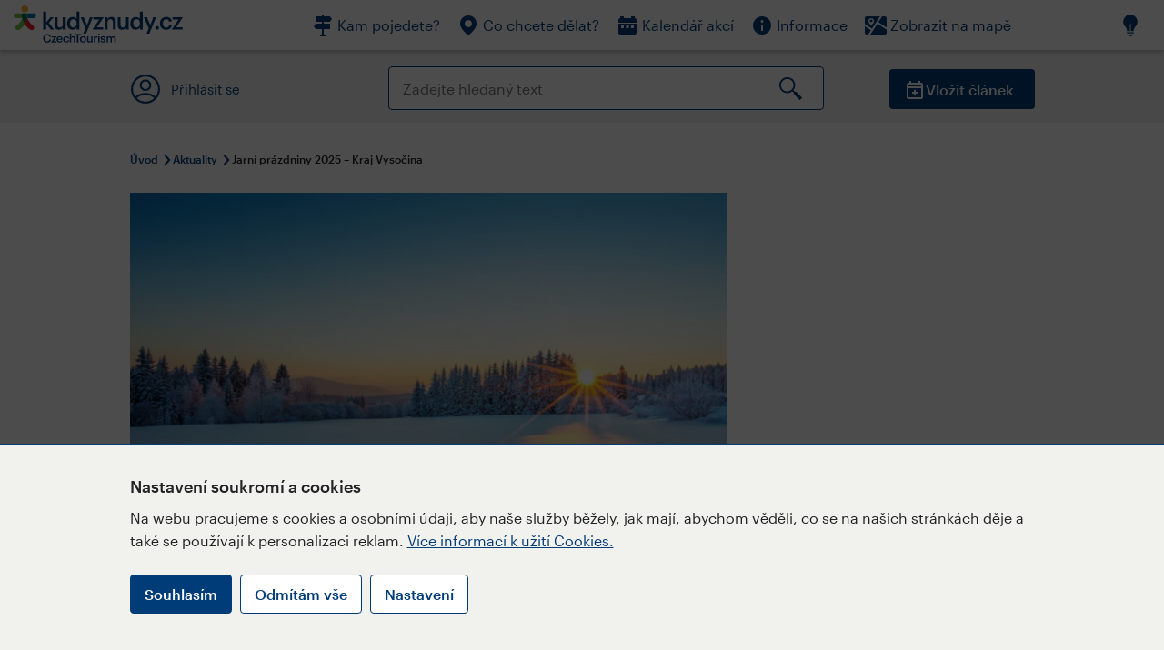

--- FILE ---
content_type: text/html; charset=utf-8
request_url: https://www.kudyznudy.cz/aktuality/jarni-prazdniny-2022-kraj-vysocina
body_size: 47809
content:


<!DOCTYPE html>
<html lang="cs" xmlns="http://www.w3.org/1999/xhtml">
<head id="ctl00_head"><title>
	Jarní prázdniny 2025 – Kraj Vysočina – Kudy z nudy
</title><meta charset="UTF-8" /><meta http-equiv="X-UA-Compatible" content="IE=edge" /><meta name="viewport" content="width=device-width,initial-scale=1.0,minimum-scale=1.0,maximum-scale=4.0,user-scalable=yes" /><meta name="google-site-verification" content="lEu97eqR8HerXBMRyv3N_4W0Y1ykBSLBkJJr6AdLoOw" /><link rel="preconnect" href="https://api.mapy.cz" /><link rel="preconnect" href="https://cdn.kudyznudy.cz" /><link rel="preload" as="style" href="../App_Themes/KzN/CSS/new-styles.min.css?v=20251103" />

    <script type="application/ld+json">
    {
      "@context": "https://schema.org",
      "@type": "Organization",
      "@id": "https://www.kudyznudy.cz/#organization",
      "name": "Kudy z nudy",
      "url": "https://www.kudyznudy.cz",
      "logo": {
        "@type": "ImageObject",
        "url": "https://www.kudyznudy.cz/KZN/media/Logo/kudy-z-nudy.png"
      },
      "sameAs": [
        "https://www.facebook.com/kudyznudy",
        "https://x.com/kudyznudy",
        "https://www.youtube.com/kudyznudycz",
        "https://www.instagram.com/kudyznudy_cz",
        "https://www.tiktok.com/@kudy_z_nudy"
      ],
      "contactPoint": {
        "@type": "ContactPoint",
        "contactType": "editorial",
        "email": "katalog@czechtourism.cz",
        "url": "https://www.kudyznudy.cz/kontakty",
        "areaServed": "CZ",
        "availableLanguage": ["cs"]
      }
    }
    </script>

    <link type="text/css" rel="stylesheet" href="/App_Themes/KzN/CSS/jquery-ui.min.css?v=20240502" /><link type="text/css" rel="stylesheet" href="/App_Themes/KzN/CSS/new-styles.min.css?v=20251103" /><link type="text/css" rel="stylesheet" href="/App_Themes/KzN/CSS/new-jquery.fancybox.min.css?v=20240518" /><link type="text/css" rel="stylesheet" href="https://cdn.jsdelivr.net/npm/swiper@11/swiper-bundle.min.css" /><link type="text/css" rel="stylesheet" href="/App_Themes/KzN/CSS/print.min.css?v=20240502" media="print" /><link rel="apple-touch-icon" sizes="57x57" href="../App_Themes/KzN/CSS/Favicon/apple-icon-57x57.png" /><link rel="apple-touch-icon" sizes="60x60" href="../App_Themes/KzN/CSS/Favicon/apple-icon-60x60.png" /><link rel="apple-touch-icon" sizes="72x72" href="../App_Themes/KzN/CSS/Favicon/apple-icon-72x72.png" /><link rel="apple-touch-icon" sizes="76x76" href="../App_Themes/KzN/CSS/Favicon/apple-icon-76x76.png" /><link rel="apple-touch-icon" sizes="114x114" href="../App_Themes/KzN/CSS/Favicon/apple-icon-114x114.png" /><link rel="apple-touch-icon" sizes="120x120" href="../App_Themes/KzN/CSS/Favicon/apple-icon-120x120.png" /><link rel="apple-touch-icon" sizes="144x144" href="../App_Themes/KzN/CSS/Favicon/apple-icon-144x144.png" /><link rel="apple-touch-icon" sizes="152x152" href="../App_Themes/KzN/CSS/Favicon/apple-icon-152x152.png" /><link rel="apple-touch-icon" sizes="180x180" href="../App_Themes/KzN/CSS/Favicon/apple-icon-180x180.png" /><link rel="icon" type="image/png" sizes="192x192" href="../App_Themes/KzN/CSS/Favicon/android-icon-192x192.png" /><link rel="icon" type="image/png" sizes="32x32" href="../App_Themes/KzN/CSS/Favicon/favicon-32x32.png" /><link rel="icon" type="image/png" sizes="96x96" href="../App_Themes/KzN/CSS/Favicon/favicon-96x96.png" /><link rel="icon" type="image/png" sizes="16x16" href="../App_Themes/KzN/CSS/Favicon/favicon-16x16.png" /><link rel="manifest" href="../App_Themes/KzN/CSS/Favicon/manifest.json" /><meta name="msapplication-TileImage" content="/App_Themes/KzN/CSS/Favicon/ms-icon-144x144.png" /><meta name="msapplication-TileColor" content="#ffffff" />
        <meta name="theme-color" content="#ffffff" />
    <link rel="canonical" href="https://www.kudyznudy.cz/aktuality/jarni-prazdniny-2022-kraj-vysocina" />

    <script src="/App_Themes/KzN/JS/jquery.min.js?v=20240502"></script>
    <script>
        var sxQuery = jQuery.noConflict(true);
        jQuery = sxQuery;
    </script>

    <script src="https://platform-api.sharethis.com/js/sharethis.js#property=64b196abd23b930012608f85&product=sop" async="async"></script>

    <script type="application/ld+json">{"@context": "https://schema.org","@type": "ImageObject","contentUrl": "https://cdn.kudyznudy.cz/files/96/96a6cef8-649b-4170-adba-f2b54f7d806e.webp?v=20221013013101","url": "https://cdn.kudyznudy.cz/files/96/96a6cef8-649b-4170-adba-f2b54f7d806e.webp?v=20221013013101","caption": "Jarní prázdniny 2025 – Kraj Vysočina","encodingFormat": "image/webp","width": "1360","height": "900"}</script>
<script>
var dataLayer = dataLayer || [];
dataLayer.push({'userLoggedIn': 'no'});
dataLayer.push({'pageType': 'detail'});
dataLayer.push({'pageContent': 'news'});
dataLayer.push({'contentTitle': 'Jarní prázdniny 2025 – Kraj Vysočina'});
dataLayer.push({'region': 'Kraj Vysočina'});
dataLayer.push({'area': 'Střední Vysočina – Jihlavsko'});
dataLayer.push({'city': 'Jihlava'});
dataLayer.push({'category': 'Zážitky'});

function pushGAEventToDataLayer(category, action, label) {dataLayer.push({'event': 'GAEvent', 'eventCategory': category, 'eventAction': action, 'eventLabel': label});}
</script>
<meta name="title" property="og:title" content="Jarní prázdniny 2025 – Kraj Vysočina – Kudy z nudy" />
<meta property="twitter:title" content="Jarní prázdniny 2025 – Kraj Vysočina – Kudy z nudy" />
<meta property="og:url" content="https://www.kudyznudy.cz/aktuality/jarni-prazdniny-2022-kraj-vysocina" />
<meta name="description" content="Kam na jarní prázdniny, když chcete udělat něco pro svou fyzičku? Týdenní volno je jako dělané pro zimní rodinnou dovolenou na Vysočině. Vyrazit na týden na" />
<meta property="og:description" content="Kam na jarní prázdniny, když chcete udělat něco pro svou fyzičku? Týdenní volno je jako dělané pro zimní rodinnou dovolenou na Vysočině. Vyrazit na týden na čerstvý vzduch bude pro vás i vaše děti příjemná změna." />
<meta property="twitter:description" content="Kam na jarní prázdniny, když chcete udělat něco pro svou fyzičku? Týdenní volno je jako dělané pro zimní rodinnou dovolenou na Vysočině. Vyrazit na týden na čerstvý vzduch bude pro vás i vaše děti příjemná změna." />
<meta property="twitter:card" content="summary_large_image" />
<meta name="og:image" property="og:image" content="https://cdn.kudyznudy.cz/files/b3/b33c1eaf-2dfa-4494-b57d-e680940326ca.jpg?v=20220130113432" />
<meta property="og:image:width" content="1360" />
<meta property="og:image:height" content="900" />
<meta property="twitter:image" content="https://cdn.kudyznudy.cz/files/b3/b33c1eaf-2dfa-4494-b57d-e680940326ca.jpg?v=20220130113432" />
<link rel="preload" as="image" href="https://cdn.kudyznudy.cz/files/96/96a6cef8-649b-4170-adba-f2b54f7d806e.webp?v=20221013013101" />
<script type="application/ld+json">
{
"@context": "https://schema.org",
"@type": "Article",
"datePublished": "2025-02-01T10:04:01+01:00",
"publisher": { "@id": "https://www.kudyznudy.cz/#organization" },
"image": "https://cdn.kudyznudy.cz/files/96/96a6cef8-649b-4170-adba-f2b54f7d806e.webp?v=20221013013101",
"author": "redakce Kudy z nudy",
"headline": "Jarní prázdniny 2025 – Kraj Vysočina",
"description": "Kam na jarní prázdniny, když chcete udělat něco pro svou fyzičku? Týdenní volno je jako dělané pro zimní rodinnou dovolenou na Vysočině. Vyrazit na týden na čerstvý vzduch bude pro vás i vaše děti příjemná změna."
}

</script>
<script type="text/javascript">(function(w,d,s,l,i){w[l]=w[l]||[];w[l].push({'gtm.start':
new Date().getTime(),event:'gtm.js'});var f=d.getElementsByTagName(s)[0],
j=d.createElement(s),dl=l!='dataLayer'?'&l='+l:'';j.async=true;j.src=
'https://www.googletagmanager.com/gtm.js?id='+i+dl;f.parentNode.insertBefore(j,f);
})(window,document,'script','dataLayer','GTM-K284ZZ');
</script></head>
<body class="LTR Chrome CSCZ ContentBody" >
    
    <noscript><iframe src="//www.googletagmanager.com/ns.html?id=GTM-K284ZZ"
        height="0" width="0" style="display:none;visibility:hidden"></iframe></noscript>
	<form method="post" action="/aktuality/jarni-prazdniny-2022-kraj-vysocina" id="aspnetForm" class="pageForm">
<div class="aspNetHidden">
<input type="hidden" name="__CMSCsrfToken" id="__CMSCsrfToken" value="wlQGxFWKSeXZ582c9IYLbxGM3rbKEXyq6KbDu1rA7w0t0hptcqsr52kbJNAkgW8kiZJigoVq00j8ApFKDcpyrRWxLyHOr4loMLDgMQvWmN8=" />
<input type="hidden" name="__EVENTTARGET" id="__EVENTTARGET" value="" />
<input type="hidden" name="__EVENTARGUMENT" id="__EVENTARGUMENT" value="" />
<input type="hidden" name="__VIEWSTATE" id="__VIEWSTATE" value="XDPogD0h3hPhbmAZfnkSQMyjIrYXHQw11UlSQlQVomZOIn0aQRyl1rLgltq4hT8eI8H34UpWcRHojD2G840uTpWdIQqmto0M9RnhxN3DWAgeBu2wihdh/uRDsKQIUzqiWpXuwRRQDM1mMZk6kLzCFjW37Hai/[base64]/SIx7GJQO0ZVfz9pe1YAvFBiNyVpFoYNi9BW4xEkyADSZTiXZpglwjUa1rl9H1rbu+PtyST6FRJUHqNAB1rSLAWRJv3KQ1hZCNYHIoLaKsHI0yiaWu2WZ9Q2jyoAVaHuhNGv9p/OHXR555+jRchDjmYi+L5C3Jsz7lOjuNyz/7KgaQMIsmdY3fkUXQdSAjAaY0IRuQiutgMB5SM/qa368D+fzmKoL5mSSvZndThbPu7jShXuF/6BNbOlc8F76ITDfbVqe8c69UkEXcWxKGNSOAHkFUtKw1nsDUrZkaAu67YtSALKE4qtrAE9Wfk/7htHvsj40VS8SiSIkARSBJA2A11iQTH3rIo2OlS4Mu0EtA9/qdHP00rpyHYB9bpULk4z2gdqCD/vypxD+C5X6sPMOELvEX+8r6dU9I3J1gv+oVQGahdW8M7yko3ixQr4WuUgMtPqNCv6b+FKStNIrCS7aN9mhTOPSK06JJ6jcsQeRZFpDB9MzC+cQHfhRfx7KJkD4YNgjzLHV4UMHZ3g95rbIPGwB4U++Jzwp0293ElVruIbogYe/oeC1UX4Lf7oqBZZ5SAhw4T1VvjiLYvgkrjCiWucSsv7lVg9+wH1kjXqEk949P6Zm2oUnlmQoUJKTItxEYqLCldl20qbRk2Qk8UxtmCIU9p+4bhimF2VMWO7jla/RsCYe+GGQS5vLQlPU47BkToAZju6VvDojCo6dQP/fSVjoWYhzPswkHoCefXRtipa4ws2qWCHBhKCpn1en0zi8eNCnw8mCExM6H/Wy0bVLJbg9PbHlY3bBdR92Oz+au+WpvExIcHeb+1ua6aZIXkOd9p7iRisqbw7kBVhLsshgAnhdDJjG8wdaiDZUL2xNZfMCF+KEZ9gqW2LuiZVBrrFCwg/BrWbCAi9s+VoeA0GT5YHjrjoGZtqBHOLm1YXQUU8TU/vQQVXDn9FY7/mbE6S+BRRFkaPWiKGj2+/qZauWlhQZSy3c/PVmn1arijKj35V5fPwKUNp5Oqorj+p0VzmPiJ0FcNuw8jX1N1ngcgNl2QOcjLOtp1z62GQAiaMxIGtFipvcwhR5ygZaJHrvJeO7yz+E/uhyRrtUHmmjNJcmGCQoxHfbM/bqfGWfym9g645kbwRggl8D/+WPg4EflYgw4R9UlX4e+ugTfeoKEtbbiEh7t8sEyyAmy2cpKZqLjAW0nhLsaI/wBHa5qoYJ41OMltvLsabjCzIZ/AhSLYwWzVDAY6xQCbkDAWiParcSD4VucBmfHFk6xFBAasVLmtM3B8SWSKBFvVwhSvGQeZTpdsHlM3bxxL3UrLwX45Qs4stnD38H+CI6aLZ1ptL/bpbO9+haErEBVxVvDQhH/2R42QxafZJVo3lH7Alcez5jfRCfmE9JlhPss9fuo8RRSoMkBGRXsjTo4+wkGossYZrbD+GPTKGU2mfhUnwP06xSr7ssOWT5wFqTUmtLSmTdtkAtLMQFKdKVws01yTLDj0R5BEn0RhAec5/LxQfnhFPaaPX304naOELRaczHHsv9fppuOcD24bhjpCAM8c9+9PX6jTUBiVJjQIIOvq1kdxuuI0S4jz4JTkHKtBgIO6DtvzrIJc8wJflHSJai3sdDWIpxbLkEeZYFsUcrxHnIvloLwFhyVqpI7EL422W8JY7VATWYaVkiQSma54jeVPKcuZCB+0kDb9h45yCg6+F1L/8tejD0DJbspk2XfBdjUnoc/SPbF/a3ZVLPgTI4J/mD+dawHRwz+9oUbd381rTMOz87J/wc2MbgRF+ih/W1Qo81NSHSRvKaLbgkIRscWq1P13iiLvQhwGZpECecFdC6t9HA5wXi8FdP/gIO9k4pzmfolP4+dC+iz+sC/YbD5e6duiR+oA6CGie8qkD8/NOLqll38vlDgGrYhuzAPYUGM8aDKHQjM7zW1XvZM9o9jHBaaG3NFDqa8hNUfUiuDU35P6CzehIyXN9I6O6HT53rZiTWrGL/JbJJvylA0Krhwwn43eesp0AXferOQHkdrPn6PFKt+zs2ukM/wTq6jwBZuZg2IDCRtyiSd3YhxmTDFsVFutv3cj5PswymhWl/Ne9TS/GFjmO6G1iSBB4pMV3BQS1cI9hlyyaFJQSnZp3LAAvYPhx+lpdNy9N+mt+g0NgrpIsjPUIBLwDcykhbVOAynZGBRAx3kc3YWtd7yxz0XmQV68m5/BaF1Fi1y2kGVZOcdfSZ3KY9x8bN5Ym/nvdOU6nzSfxj4ssgNsbTY/cTXVzb2E33LZWejc/VA19ZAWE7MKtCXF4dSL0ep71JoM3mj+lX1oUxpXNZVTYTNv4OQOWoPqjxT8Yg5ZEqb3AKzPIfD2Fq6Kchjdf4Fe9nSqHG47lD7Pm9+ez7SrgJan7IDvJNxjMIeSf1Pc17sA2pGTdPwd//mrH1q8K/94VCGGOSrXIOqQl3LlrRs/Tt4a2cEnV7MScpZAeYwEyUtLHPKqsV1eRHsUD7wKUkTF1y0gs5CVzD8t1bf9MNjL/[base64]/rDtLv4ia3oAsF59ESGMN5f70c/AsEdsSgd75/ArQapwNQdyWlT/l1CeNu+nmT1zHwOsHFayLGEW7Tdch3nXQfvAgqJOG7nIo/xAiJcIOOMY0lI+LOrevXkXmEcRiav3AWYZePve40LlWPR4EDbwGqkfldcFLg0oXENS0tVq4lDpsyiHe7AKu5SiK2Nm24X47WFkRCjg0JFGgBcmaJ8/+3O27HgVZIFcSBk3LKJhHdq2hljIUrQfuVPK1A/jY5VTf2qIaZxHuZZtaXmRalVn230Z1jP3xFGxdnHy+ZGTsFYc4FvznTqPXfQeT7r3gIlob105ny9Almz1DpRHXi9PScgcHDWcPou2ijtSP1yOIGGgj9dtHMscVOY9xrwW0H00lnX+dZgpOE7LH9zDZPjuBmgK+TwLLClRpGTY1X/NKU9rO2RT1hvrBvIARSm04hLKyb6S51/9BGF234p3kWDUYGxq1h9By1u2BA8RIGbkM19Uep4jJwieFCj41e8rGzJF41tsGMCSMjoeIxpXOeO/NWJ7RusuNFsfwZdFob6hkomsAoYPKtM758gv98x70Wz35U3/izU/O34eptKT7A5TgvNuuxPFGUp1r64Ek1+4F/UIAfUPJ1+Ly4r4NBzM9fMtP6I+4L+SeM20EdaeBIeG/rnAWY7UAytfHuE4M8v9K2y0kZFbJ8Gfx+F9YKqctZuyo37Tx9a/hO9MPHMNr1XN1CZ9FPjb0lEIvK7+ZJTIW51a+OFz/frCulknJ7iEjIoXmhlZVkWocL3lU1bSq3DHBiDnQM8qOiNGFoj7ZxgnLnTOqyF+RhfGZQiadic3OEeCVtGAIG4Dg0beS10o9L2+m53c8t7NLrpq/AaUL9NbWJqJtDE0dtS8nX0XDGlc1JmDFWsXmUG6zCowdMfiVwd1lrw/8n/MawmP8EqCNxeNp6o1jQCAcY7+JPhQ8yY3yyu1u6CXd23DZSyot92E6JapG36ls5yTn337RF7YjDOkIh+j5bkWacnvxT635ZrVDM/pIkkx3uGywvFWKpPxtU+metVlEH6cYrLxB/1mCzAHKQkOpdh9wO5iplAm+Sbx8Uy1OMHUmjvqJpyz0ND8HghRFu8RcGWLC6fsvpJR0EzCzCkFtxnVZQuAvf+jbV376SYy8gVJdMmHX1WzduSxnjjZX62Y9n/5G1YcHJsDtV7G2s7zv59jhu9Dr4ZAN68hrDkPq+DgvCK8m34+DZBjy5YeEIvvGSJ6tSx8Kloirv3v6wM3UNHddYXSXeLSq2AaPvWUWR3P/aI0V1Vg3qHytMxu002zP5Vmk1DCAR/JbbA3QVEwfwyMBeh61OOxqlWLvxqQL4NCxZ3LQstGZlMMJ4GHhk72zKPtykkjO8ZwEJC9DwVhsCgSPm0bpcXRnM/QA8A4UFeLkza+Q4fvHxHfL6hYPrzt8KwXWj7pH6G2X7Cb1jRmXDdlNMk9AWHLUhxUrIyqMJrDxTjANwyJ+BZPeN+medRRfaEsOLB5a6TZ1Zxqh5g/a1chpfULteeghjDekaVlFr3Ttr0T1o6TRJ+JSBrtVuq4v2neUJePe0sFfos11mOh0y/cXH1YiqDHGelWWrcA3Z9be1E8WSjM8ehmFiR4J4z0uiudMrTQ8mR6G3/JNLg9biXcskT52OfbjRmnjy0u+5+loqPzeab/[base64]/s0nSX2npE0KqjqwI072DTO5e7Rh0RZ3vXz5zNoi57hakOMQGvnSQ/lUlqaWd6aiZCtV2beGFaaL+bGX+8p2wOJSvhK0U7ZDgZ0b+yHAyy/[base64]/5VeRYIAMx3LfqmQf6JoH/Tad6mwb+jU4Dr5SnAzzUY2gp9qGXToBxxyN+JFX5pqF0gSJmCE8r84NCadGcaqcfISz3AMadmg1EpsuTKQXKR83qpbU4t3/hTJzfVw7H+bmWb9nW9IIUdwfIgQWfu/fcqLyA7tPNL5fkRdBSyubViSS9Qt4nqt+QzvFHyWa57j1x2suWvY8V4BgkFSTWobdRkc5MQ0koZWoa0fv7tbnhqluWe8B9aveEjY8JNxsywI+3pNbMDUzoS8lxLrprQAWREWfiBNQ0OFlE7qHGBvwt37CLrwaTxw0GrRzc7Gh2ZiXyWeEJ4/gGm6wMkJNCfntYPLDmzEE+5PaZSBFrb0JAegZ7crbvgYKDHLDCV85hbbdykwePiH0U6zPgyfnHZk0vwWtNoXTKigc3UwdgVRcWbcKUxlAyI9vFS8a6h11QTSPi0+qgFjZCrtMw+MZW6arOembyakyOKh4HLf/u5XPxT3TCjtKmu2Ifos4v2EY0lHW5Kpz9Gh50BaMc59uEN9fcKE2u3mMsYpI7UmrZYfDD/sRyyTsjCbHQiekhKa0gd2UQVURgrPTo7ZMt3ruAMW+qeexB2bPj4j5B7Jhi+WPzR43niPygrOS8RMs5llvzWtRtgdVWMQREgEZZeM48zMf5HCpR0dVzzGmUYdDaLhIg5LlG9miJU2MFqeRjAzXZJ5WDA+vMdG5exVqx/xswPg7DJb/TqdDRc21zqsS9csi15hBVXCvn9byheYXQpyIJoSVl7jumUBoiv/FpTNV2YgD4oWr4Bra3YWmDTCu8IoC8kzxlvQItTb3jTqHZXYM1bKH+TGIYYEkMR/7YMAI5FZhoAg4LJmQ0Os0ISj2QVNEonFMzTelJP0F80V68TKUriYrf04i1oh4XAdFJU643lnAA6RiRpntEGDg+3/EI3ww+8jsJe9s9X7/jYV6L0gqXXGlTlEVtK83fFxKcxDMAA7Ws+cytew6OmEgdfyq+wGMq96UsSvNoWSOSQ2/NB/+At8L3x7M5i7lFfejw0HhtWo8bje7kIG4wXf0kOiR5+lKtBtPyuLiKEFg93z2KxgSJuFbItkZu5vmsgGGL3SYJ/kc46HrHtD/kj36dKj8E5Bsu7e8ZHY/ZamkBa2XX4xTMNwITAQPyT0cBaMKFhxMOc8IaNyewoGkU5f+HtC8QFhgiPJLee1bsT0KENYHU1Xh3UvDMAl3tWomjwzcNozpdFAIECEv8Ti+LeaTuiM9LB1XG4Xomk0PY0tO29XfZGwexgS/PZAkI2tgu5T0O5LP07A6TTPp8JGv6d5sgN65DODtEJcqmT74OeZMVqfxjmYp/9Lkzjx+brqftS3RsSJvfgyyFqyp4DoJIRGPElEAeO+64MioEDGinT0BZ1GqidJrs7CroRidtf58iwmNnL7c42F7x54e/ReSFVlmLoKnyphe141nmDlkn8C2Q/GgISJTeZNF84BZt23rOlJdk65MIdvGmMiZ9UmrA11VipK31WNvgY0WRu0yeyB8DEPVSKdTTWoOxQgpGqt4azqhFOb5LZa/Mmas57D9ZGENBpa6K/WBkhcs95Lfp39m1MRzC/IRL6h5OYN/ku95VXTTwKDm7InFOLcMCuOLEodicyGCr8r7aM8eGjGrlKli4mHcNiLgWZDdjqNW4xFkfH4+iiaOpPpT2PwlJuelg6WAQMNo749iW0A+wazItDb/o04bbfQTcXBpd+AIDhrPevTfhSHpbDsgaTqNhSDvA9PROEnBOiFA03Qav1J98MoTV3JfxToO3N1uEeGyxgof+evX5gtfqgkWx9VGy2EYN7RvIQEYQDnVOMD3Zs9HPVbKpzUbT1zGhyr0JXCSTAtqAA8R7VB8v/jhpf077cDbJ2ehEekbWODhVE21qZ5cTi/7oJyeaOaF5XYderr7uTx2TuI5QF4SdGeOerrwZpM+iKr7cwNg41lFOsn6pNcH4n8eELF+cx1QNB16dE+qsdE6PEUIUHFTs1O1KZj3odonCZueGbytpwnhW6fE4NyCZ0jt8eLUjWuin7/nyLOio3ee6Z6YFQKbRgyiulLu6M3rdPMPI2VyWYOuoI6PLQAvqx8WOFPx5HU3JS1nUgS659hxQ8JnHO5yOPybn2VgS9/Y3t3XWq9MQISDcKXM56GQMMactBzuLOEi0kV7Cv4t7FU8kKFGJBmcKcfSiB/6bqGGUdq5sfYa5UH2S1Zn0WlXEnzgIXhD6wWAD3Q25zQIIEh9K10qZSWZMYqrERSUgmGi5lj6jdBG5dKyOBdlOLLlYcfsH1e2jbHduxRsuRCj76fxslKbkPF/5DTHqQ28PysspmEiJbpPgcLo2LEny4qrNTj9zEdL1y1ld27ruKyat1+NeoloNwl3clHsQsq1BW7t5cprkEIA7o8LCzjQ6lo7egwTUrXqEPLbrUUmIx4iwJPBpmIkXYvfKhszGBtqh12eDIdObaztNEMs0ZyqvCu0BuL5gjO1RYxi31Mi7JXTR/yvhsRwCzEqiucUpFdEjuv3E3vnrIurrkyV3cvVOObVdcxUJTGP5fJyaLvYq2zz/S8G8tf6t6L9ygmOAJKSJ7uyJ/Pe84SXBSCDnxiOF1IhqKyHZaVMguAVhdLp7ykiuPAxumwKS3bLHMlOsjeKYb/AQu6x2NAJS/EKXJGVix46lnV/[base64]/BvJFm2TeeiNMsYBvS7PZ7Wh5eZrGfMWOYhGc7HQYCen8V1PuzCZdbkUhpARsZEAo7MLGW4Yutw9/aN1wAZ+0xVO/OJ3GgyET211PLUvwDQCtS3ZSZqZxYkcQgnm0xIhs6dmANQziyCt+Akbd2Wjy+PauxfqdHwrITAp8TPVrGzqyF4njbr2bYG9pgKVd/WUHKK2De/AtbcQ0W9GXCcMtIs4xaRj67R2IRbvCKVxjqTwvTF7jOUsOnZjnixk5yYlEsFzbwRVdQBi7MKsiO2oEyQOD9mhhuL2mWuaUniRcJX3R5fGkl2h2YwWtMbwJb19CJ/C/uklCJgqMdxqhUr4CGbpLk99HHh5qTsvd96ffq3SXYnxueSGqhL4VCnIxXtZCZ0WN1PXr0orA0/FkFjYwzZYQO3t12TfxVj6aNIoZ58wyF9kgnIEbKAYK2pqZZapLjJSvUuNDJhXLF6OE992rZFKg/RiYH6OrzmGpl+wTftmdLBz/oH6QqpE3QpYjJ4HUo8KGJAGpiWKebyhvxW+hTl3iSOke3vKzXT/49wTuaYAs65H33R6GczRV5RKHwjs6+BqNS6JcxFTLmHo5U2OpDqGDAiQkt6pxHBsEiwkSAJCCsq/O2fS7z73c4IsJ5LWqA7zfKYnZHz6nNM2iXj2pDx1ast/Y7vxsOraI4vnp/F1+tijXy2k6X72aiotmaT8TBby1Z7VVOk0UgHovh+D13KOP38dbGGRD3C82nj+h5RqWwsmCx+g7B4arxltbCLYUjcUOokEbENKWXROyCf0Mc11/+i9itYbXSrreZ3LQod5GX0qf5gMAGQ7Zp8Teepjc6ov2Ds6CkASAbXe2RB0BMEavNGEb8lmN53TwkQwAN2ym9GDOhtRDP7VUGeWMvF+/y4VeJDx2sqX9+2beECuDsPFv4PSzf5HiULUT9SB1S+ohny/9Xz1mqdTAVNsxnn6NfBXYfH/SoWdZpUnSAGF/WQP4oZK0a17lzbeciVy34f2zCZobzBffzVdKrs9/rPgKyI9yJ39XYT4/z25nFs8LlgKX+WeZkMj1nYzR9+S2OBdUSMZHcAl3RjJkImEv6UFoZXudfGFxioLlcucNO8RsKFH6VTIRptk0McI7QkemAK834hEt4IZNEcd88d1zFi/c2GIT/2VjKHM2lTNWWwRZTgfLuARuVw/JEvvyyBcHqg2Z/xSLRW+N9XcBhxQwkoF497k8YlZNScXPBx8ruLhHMICItN6q1suZH0zZzjyp/xOlSKtw26zjIvkeU9q7/xZ/xWz6bLoEQxRxSYBmXtFPIrO7vaS9omFKNaWUkZNQN3wW9+qQbPEcJJ9T6b2Nu5d7OSDWueTc8TosTPHrnmEeEoI6RrXOKf6einHrneEvP65MyjGmXNPApHxD7Sl4efWjqYqLA/+zqagPpIJd2Gtsw7+LGKxwIyuhs0w2kWn25PghaS/qXumIhqYt9nYNaIXSzhCzF+IRb03VVEH4AI0hxVPCayQwes9g46lq6fCkp2ziu8E/[base64]/gL7IGGSZP8lT9X9BArC70naxaZ7gXTYtp9z1fjQeHde9kPN+j/QxqZL5v7HFGcJTrktgOBLUfGlBjYvE4tP96FZ5kxfYnXBksD+nNvw+43c6O5uBBgV2dzroPomvx+blAcmomtHh9oNt9aoSWUYMImtQr34IdT6p1oHPRQCvVrXE2gL7QFjyaQlWxaiNlRlbigl4MvOOIvvF/ewYzyWqk1oX1G8Ic9ON6RSllvFcslQVMZD7CibwJQ3ipdib9ymBkU4VmldIEfD882h5j0rObzRizNZzi6HkdKlZ4uR/5kHtHKVb0byy0Pj1FelInGENVrVAAn1sDooZdkK3rsBYOi4MzrROAAUeWS7QOlSEUEagfB4V73d31s5o+4a3JOh6AxNz356oN/[base64]/[base64]/[base64]/NILlc5Qx6VD1NwC0ZWNJaSeN+r7qaHfEt0R9vUhQaXerLMiKbKGDx9C+SZNN8+9pgJ9h22LSDcibc6Ky7xuWmRxLtmqegbQM1nkCoGaw6nKN5JgdpgCIbixjbbWKHHmxhK+4P/KPn3MEWfVJWFttvZclgiY+/l3Ge/y+9eR31Mgz2GfPa4Io9VxsDz8ozrFcN7E1NuXgXev8Dp/krPos1MKJLbla4vtLJV92SHV8CcDrBZOKFWVhYb0XB66hhnBgZ5PXfqP+c0cQzegdZqh8AIkBYTTl+w4XebABHjkYo0aUcfT2SWpkAoozitnFBac4M15K6jhsymmDKNdNpObMZnZQFJKB0NoDXIMdrfSPZva0O5nhfsR41z6KTZW0axd/nky5ZU2XsK71W+N+OyO40EzSfVtMSI3Lb8ZHZN20sG+kzXCNpKHOz/GqlM3P2eXz97FNEOZ5OFUkKF5hNBZ8ue/jONqUYvQErhL3jwPe2ysQx9/cLp8O+WzkkKpo0T8yNHyZYHTPO8XNqph2qAz/[base64]/Uw/pYN4WKyJHc5yOrIYBUHGs74ihyttt99EZKVXChXYXVnM/OGGB5FxzifeFljRoDRi9TnH4Gg0ho83w5sH2IHB282rrTRc5Vgq1pievdxegqSsD+VyUbb+CokOlbxg+rjLQRw1JXOdPlsdw6vLLCK31DhiMii+T5qMhvVUirH1QHEnqb04bIhJ/ZKG+z4bCDJoq2lY46Laaxa6jwNxTzwpeLADmOQbJPxIdt6G1ekRMWELFI/eJYyY4GiyQVVnR9LzeFTe0p8isSpJkG1h7ndvKfw1z35UKOwXuI+60YuLzoBViU2geC7HUL77sXMfplGEivAcmkHu8nNlRqMrAuJ/MGJ4vPrnJkUzgeoZIJE3nxwoAGeg6JLdyZbqlDGpKmDQ/ueCB2K1v5dirSzsO1lBGm8Q7ayt0YEfF0iZggR4YhAbSa/BViPz3cRDZVgBNd/qYWmtP07fZrxAk0HiNxq/kfsCmc3xwYRmRPDTXp9EQpmH9HT47Q2crh8VDPcoEAwOhjppqxgXg2vfaBMGvwwnNuFCmvP6rmLH8d+fsZtVOmhn3E+oGCxFS8ox1tYjgeGv9OspgVAiccsVNQegXuBs/49y5K/SHfWp+wde3aEALyzAe+4XdTumTpw8vfDEsD5FtrBZejDmvjXAXhslrqwlYwX+xy4rT4kTPrxwJewnTjulK+BgZ3Dq5MPfsyp/fcOHQJPyukbOfaXcTm0TDk4NtUd2mDQFAmNIrIy+7RL5Rm8AxaEb5gBp5odW9q4rV18l/br8vshUHaJJ7r+tbi0DYbGN+aICaIPklKGnPo0+AbBgFCb60trLDvVP00DVgll6pD8W4Ue5a5UNUw7bpiNItNltFNGfN6qGhUDlubi8EqdkV0kNa7LZgAHXLBFB/[base64]/JJhOJ2JDCixWzKnqk0vwk19SwV3SqCirHy0pOHeEi4p1Xrh3ybUtb+wDq4Ul+qINVqS0qLpq8lpW0JbUzeV5Kg/AmSgoYFb/KQeSDFBiiC9m6xrRwJGn5S2RAxz3yEmGHNRXlpiKMB77dj6WX0CwKVdVAuZZoWZ5q+jseoQoQjBKpqvm59yQfeOCy0qsOmR8QylND7QW02jbygYKiBHi+MfSCTlCsm6Achw6h/AIFsx0OEp3CICAYJBUvnbVZykefua9Bhghp82skGK0QTAT3EZjcuRq+AK3nzOJhgE6gjWD1QaKeipZnKbzLsHdmkvLM1BQ9HPIVPKi+OQU0IVyrCWQd2w0lg/jG0qebC/wItmacgyfG8273LTDLKFz4xpSTDydV4eFNQWQlJG9I/fPZsYtgd4EuRyFBDW0Qb28a7qXeI7uGjCZfuXRJXSuN2PzocA3V3Bvvd+0zUlwGzkUXyxNgIEd/XV3V9sujOkP1hJF8xkC1dZD2HtVfZyGmBGP+JImiKXcJt5OO4o/AL7DfEesLTfvDi7KLw7Z15ZgdMwNhDYQSVXD27FPfq6ie+p4I2A0q70c7tZCSHbpG4hIbDQ2jjgUhk4OJj0oWRXUerJq7edIZA93rz13WjcGvlY+15hmeVHZo8yKvICB75otREOqB5jQLk6wRVk/fQygwfn5qRKKBf0OgsWFXpvtfzKSf0Q0Z4LtN1s8XUK9r7PMca043A1IbTNOPj48dDEzI6/3HAKF5zcAPSLV9ML7UNHwsSqQXSavjJih/jqxFyreBk0q3P6wZH8OTlnDzAEvFP3Pga/yw9DV5Nm5Dk/sgVE3jLJlb0u7XitbjPbWc3ZaJlxop1YEAWTFsxwbYPY6uD+HzQ9SU4BJo3G9n1CGwRPetXaqPHzeDnLSTjxuKxEd4YXgFMvJ0odK+cEKipKDidX5R/ZwAHalA4+VaKF+mTTAs8/E9pNbLxIwA2mO7QLXs5mVQtW8oyJ+tXD5wU6NX5gQsCQADMZ8uby9yqy9gppE8r3KcyOQCXWlTYc30/wxNSR6vXwzgO0KfHD5tI3+2CUkmu7M5JgaXRaVDhena2ft4Z4fTR5VVaWLFNtytoa5m9DSYFLSUXBAEeBFAyWQWE7VfMTb/BPcRrJGZc7bHECSlo1IFyPozu7ggOUDkFzeLrieNemzJNxW0r6M65uNo2vQiJ/TwOW1NRcLwa3u1kzCOjvRZn4waNfqVWl1I9Q49iwcbpcey1DBHs/nCDRX1UOq8EKdZe4Z9haSaxkW9Tw98W4p1U2IuaLhIG5ZPoDpfA+FhdZHer+C7Oou53m5BmxUjhdIzZvgovUbuYCgkKjuksbf28XrTNPRZ0PGg+dVFeliCDAM4Fz5MrVcSRV5rmzPL3UM0RP7g554NyGKJkNtD6xOGyXLleB024dLsr7UAMPkk4zVsBa5r/[base64]/MLrOCUwAqQ3SEnERzzMr0OwoPa4jcfdYe1989d0pFXjOpgJQh+KqIwyaE9jmb0zylghfzcpfssZyZ6X3WnyUXao/ZoFuaz+uGYPZ1mePQnWhxzSnwMezCUUL/dWifpaCKwpqIYFyEbnh2I0Lta400lCnpk7eQe92Witt/YCJl3NI6cjLVZVXELeOui/GGpGaAiid5FWYQJYGll79TdBAOOAWCiUxblLi8pCZ0RbAprNZCIqoFd1Rw4OJ71iFIPRUqHzqyGFmihWM4DKoD9VJLwKX0740/mucxQij/RxygEdp9+DHV80CSF8OB4x+T7ecw2UA+/gf463NvFMj8iFTRViVkxpwAqfrhCPeIfIM6g7TW2ZNCkXPpOSo0OTSENycwtlsnCTJKba61bCXs+BA9I3FGcxqUrIeAEVGfrGyzi3CqeZpubR0LPrh3ztQV8miJKnI7XeEAex5mcLlkNH+Aj8hP/Z/76m+hGrP3h/RREKRgCFeL0+Dl+SFM8J2ZrcMbSUkTuM04PDW1NiVmkLM33OL4T4WM2a1d6B8oggUQ6k9U2UBzAduacts0KtW+nm0qANX1fQnSwsT5X6Nx37LmdxVRNMbVwyMuY7KZo1/13Jla9iAhHqL/etB/Ut9xeW2Czi9gGVrx+8bpvWuQ3fx4YefYDQdyj6YVAe52XrqEUbm/+IEiPMAM217Y6gjBxbCjrdsyJiYJdw2F5/STDw0XCfl/idUe92LEGYIKDRnggrXXHRU8JIzOFIAptl3PqkJcCAvDq51hwT8j1H2MRw2AbhG3bvpWTaCpD3OYaOSuC+f/[base64]/MRaDjJxlAt5DKfcNJfzgSdkH/IWTN7GvMUUHf9MAzyeoEPaOY9cI8MiZDSKzw1lfgpCW4+bWMERrhSs4dqAXTT7eHbBW6kc9Iv6/BmnUcX58ZUlaJ0z8A5GbjtGNkuZecNnIhey9mIC7e4KsdpFE2mvaq64Kj2+uWaEqHCPRQ+hk4daIK/Hl4oh5zrx7H38bK5ilWIwQouMs3ojC3r8g6POhQtpGB4oZXCpUK6iYIW2R10O/G1fiXIp9F+15y4PODD/3rBNKQDpt0Vx2JzDcR6XY4AM08pNXP3Y/0TMq0JZu4xsnvVKE0aPvLSWgcgF8EGyZSSN6XqjmD+n4/DwQP/X6eczO3p8xIe414vZGhVQmIs1MqIupnZ0ldK1mRGO9uV3wEPe3CLYUcHsJO6JagzVT6KAG0JwXZtSvSz4pReW91c61RrDIsDgoiyyp0VwZleOeRteTKlD6Lnjy7VY5ERb/2fwaN8zeFSiqbIRP2E/RMbd2dwcJskZvVn8nHFLU7SpXnbh3eBvj9m1+1czl/sJWjmTUIxuCdCCNPz4OQpHdVJU/jl6udHqpu+3OYSVvxaK9+G32HUZ8pFk4iQ0MiMjd5SKNeFwh3O24MHu9E7V8X0lfds23Cpp0J/b5BLCQWpPZ07btdDpPH/rgmiGBI4mzFqxiZ/NeoZcgl1QbENQ0A/ZPdIeUvMvNfWbEfg9EepN83XpuCyBUS+0U2nlFWMfgQBiVI9i67WTONJDmAQYWjDt2lzQYn2AxctTD4qLVi3lS0r2OqeV2qWtFrNZVpHdTuWqV5FHGlGBNcy2iaPD8u0FqhJh6jm+9XO9pgEfMzJimIkzhOzk62Y9tLixGwHnc1LAxz3BXdyzVtxv3SRho2hjmy4DK/SfUZTbRraQSWI7UoFU3e38n+KF7BJ33sNP2eDTOGO43A3abkpVajUf3eNNqvqD9G0TTOFQXNUtxBBPrjl2AaTp1TWHHnVPopIXI369EYucAYmugjA2JYURSB9uVWHlRv6Q47I7KAAnroHs9Ly9OPRWf25E1nlH3iKAU/7ynNy/RTpfcbzEq5X/ORKLYAibOxgiUM5q6rBRMmXJmGwe0YVxIVGSXyjMRzFSs4cowxvrWdWf9B99LcDrkO3XV0X7o0BqCROFyQt1eG2LdhWjYZJJ2VAVvXy3NeGPQzYj7XdCbm1ZaD1QjU0LG/kRL5lK1AhF367lQKBWSC61+9oE5UDUZpIdSpUwKU9pZwhXMLRIcIShRPOnsGsSO9QLqlq0fl8PGAelF4Ew4GDq7vlXPbyp/moJMZZ8SFb9IxBm1Pg25vPYKpOuN6xmgXbUSJZCYcbRLjh8e29jxKU4qHw4cRkZQoeEN2M5WqAArfReoHIIYPixfpu0uo1NjOOGE3+ZMbcLOWUDD8uSbmD6CTEDo6YdvQ0+LiKEqoQnMmodFgz0gHMkyLqd4K9/hn8vSm73CCG+9u3TAzPVksW2y6/+23gfUqE0F0u2fGye88suZoFgGQ+DhIufKMTfteq27PWcaNpVn9RxTo1yMk6+e8vJ9GpsOcdi4uq/sOg5RsWjRKoAevHTz8BAZz2BDZO6FdYrEZBcu1KEI1Oa6NEcCZjJynPi6jIOcVwfZ/rsJcA0tOO63cRJIJJvNpDtVujNwHKbxZMNtw9/HDaSfnQRIsrdHcCY/T9uBEm2aBsfn7iZUAOr6s9QTWYtPTO/jid93RuExsEOr3yppd1eCTcaKqV+n6JclRHt4but6uw15zIHtdMBZD8wWL4X3HhIsBeZ1UVTzZJXzrCLlKI3HjdJWeuGiM6G4gpGF+ZQcTvHVSybieTC/h5ROvVws8B5Be7YdcKaV+bcamTHgxztcMO7T8RLpk+Wg/jxGguk6OsWZrVMw11AgVZcGtY6qisERVkTYQlcHwo1GcKWE7YsPHxAa6o1IKZRN/GVjEFuHHmtDoru1upzqpmiS2WNl7lc7aavQVntsMxd81XM/XJKiQTmrOWGdTxy37sufqtzTq3y8iBS1I7kFoIp/aM+AVES8mPXJxfqnrxI0teec0Wg8nQKMG4/I5qNl9U8L82/hz7Qpm2KW2fcP0P29maAlpmnCghh+hFtUZ+0NH4YRhCIteepTbIFp6Y2XLxVO2hzbOfZ3qE3tPq92BFZ63Pz08ZBKkgPIBUHvlaaGW42/I+trtKKi0iT15ON4DVc5hwtcaNXJuWq6gZDO0oXJpPgzYD8UU+nJycpQTRHSKD/qycCY/oz+FrODokCvB/01KqB3evCGk8PW2stzhwrZe3ALLVNhd2GGN2Si+BTbodfPQVG4wHFL6LsshdcDqz9KMWOeRAq5oR0cxwaomrh/EuwAZt7xaOLhvtHTU4vovkQahY0PAhiA2ix+2Sz14NZ2AcWFEfuqXu/5AfXmE+HgjFB57qAj5Pa4w/gxPBp6CLKQ/WmsMeWq+LdzXMrN2Z0vwmqDt1/S5O5rVKVRMHb+4VfSRJ0tqg/JmyYEMn4Sx4Ng8xQwCPuXih075ijWFT3yTNBRYJznJrfGSpa+77qL1X56WG9gh35cSnBM9O1Woz0dfmcta/9GHqSIa2Mw/fO27y07ouCV/UtzSrFfr5QTSjGFf82GmEflJsmpCBULvbnFxgQ0NbYbm4iEACUDfVq4+bawNv56hzugx7iB2nUh/34NvWq5sdKMoFnOpxKr+1DOkpHehTcCvWtr3m1+VQUufb+tsqI1tDKoefRN31rbmFepI8dyypo5thRJ0Mdi0rHmviVSQzCukhdB2RNnP45kGSoOg6smnDTYcChaIZET0jNyYzBpamQYEWSxOFGhGI0RG6AaaZxUD8uqnmcUaV9WSZiOhVLar/CIISZXKvtlBMif3c8Wkhw7TQ3DjM5mQGCnNPTmRpM29TZ1chGbf/Yo4+GLPI0kIEoFGTzlNMoCQAsEFPGF3pk2Ar1ch/Rwpn9kVqMMYi+sVM/5vtpS7pIXG0ZX9C+rx5SiTLS32ZsvI1rBAE0r9P8moNe9nqvdA7mA3e/XyJH76rlQsNaIJwgZS1sdqfkuzxKgBRsdXxDiBtrk1LNTWmwPMdrYV3PKc0438c/wJXPz8Rdff0GZNY/z/9P1597aGb+uuWByCbFpPg5rkM0Iq1zeXkxoKKiJb6PTEMw3nMkMIQXfHI0elFdmvNR2eEQ3dAcTrhVnKyk7K54EXDQPnuhQ87WgydjHIm1Gt20N9FGUb/ghBGHV8l7aV6MhLxeJydUJroNLlB3JEQTEZQRKeb931qRNFApZ/gS5BGztciTRRZ7rLlgL546x88urgBU+jwwc5hKPNsJ8kvcdqYLDpvZ7CWt3RmQk684pFpMav7KPwqNnZ/339qan+f9vsgEFRBjq5mdRmg4T3j/xrUA8hQCO7e0ct+4AwOtvQIjQinEgdNpw4yz1tEdBzBraBnI776mE/WHKkwp0EPpDMn1BK3ug/MWIzzm4kv9SWIksjgD3Rowtbecf8LDpj4sFjP1duoOZ65XFX2XyL9NiivV/kVzmuPO9Z1XY3szMkRe91vG9DZQV8nxYrNIzxdJAi61C27jDw=" />
</div>

<script type="text/javascript">
//<![CDATA[
var theForm = document.forms['aspnetForm'];
if (!theForm) {
    theForm = document.aspnetForm;
}
function __doPostBack(eventTarget, eventArgument) {
    if (!theForm.onsubmit || (theForm.onsubmit() != false)) {
        theForm.__EVENTTARGET.value = eventTarget;
        theForm.__EVENTARGUMENT.value = eventArgument;
        theForm.submit();
    }
}
//]]>
</script>


<script src="/WebResource.axd?d=pynGkmcFUV13He1Qd6_TZL6oxi0zGI2LgzpI1FVPXfU0trOeka6nhkd0NWKUQTQBSgnsEOFdA4_NdGUIbqzcVw2&amp;t=638901608248157332" type="text/javascript"></script>

<script type="application/ld+json">
{
"@context": "https://schema.org",
"@type": "BreadcrumbList",
"itemListElement": [
{
"@type": "ListItem",
"position": 1,
"name": "Úvod",
"item": "https://www.kudyznudy.cz"
},
{
"@type": "ListItem",
"position": 2,
"name": "Aktuality",
"item": "https://www.kudyznudy.cz/aktuality"
},
{
"@type": "ListItem",
"position": 3,
"name": "Jarní prázdniny 2025 – Kraj Vysočina"
}
]
}
</script>

<script src="/App_Themes/KzN/JS/jquery-ui.min.js?v=20222020" type="text/javascript"></script><input type="hidden" name="lng" id="lng" value="cs-CZ" />
<script type="text/javascript">
	//<![CDATA[

function PM_Postback(param) { if (window.top.HideScreenLockWarningAndSync) { window.top.HideScreenLockWarningAndSync(1080); } if(window.CMSContentManager) { CMSContentManager.allowSubmit = true; }; __doPostBack('ctl00$m$am',param); }
function PM_Callback(param, callback, ctx) { if (window.top.HideScreenLockWarningAndSync) { window.top.HideScreenLockWarningAndSync(1080); }if (window.CMSContentManager) { CMSContentManager.storeContentChangedStatus(); };WebForm_DoCallback('ctl00$m$am',param,callback,ctx,null,true); }
//]]>
</script>
<script src="/ScriptResource.axd?d=Lw2OpUQhCURQID7D9jbb8_AUctjjvDpitL50SNdmubDEd4bMfsShaWfFvnZM-iltOVO4qETGdGlM3qMnELX8irdJ_w3LDLmI19cUTLSDswpNxakx0J4_rF1M40Us9Cm1yDLFkQE_5xkrMOJz-oR7YaaX3dczmLKyIBzrwFt0xLQ1&amp;t=5c0e0825" type="text/javascript"></script>
<script src="/ScriptResource.axd?d=ipY35-oDulsdX6vOtgLqwSsU_vi8WRM0I-fqhXyzcE2weCUcA5dJu4UywlwiVIITP_31QlOYr8QJlFkGXbIzhuljxVDKMTx-m9uY7lfx4OlSRUaT7brwXq7opOtTcAVlhyOfSUN5wZIeTHmXA59fJgFHbtOm6m8wJgVkAw1v1CU1&amp;t=5c0e0825" type="text/javascript"></script>
<script type="text/javascript">
	//<![CDATA[

var CMS = CMS || {};
CMS.Application = {
  "language": "cs",
  "imagesUrl": "/CMSPages/GetResource.ashx?image=%5bImages.zip%5d%2f",
  "isDebuggingEnabled": false,
  "applicationUrl": "/",
  "isDialog": false,
  "isRTL": "false"
};

//]]>
</script>
<div class="aspNetHidden">

	<input type="hidden" name="__VIEWSTATEGENERATOR" id="__VIEWSTATEGENERATOR" value="11796E5E" />
	<input type="hidden" name="__EVENTVALIDATION" id="__EVENTVALIDATION" value="Sbk70cNa18yIcFR3YvOMnqR9GevgrkEl/830umVSiBszObufNcZjxL8q2MSP4X0Q3FLsZgpIpJwZ7QxKQ59p8G01+7kCVUCIdtaBGDpfMIAinxKopW721gIWsLQmS8wieSmdERDQ6mDsUVeVAclzesCfGH2CB3ZBMiHoFSvPyn9RQjYYKckhO53B2HtCqzun" />
</div>
		<script type="text/javascript">
//<![CDATA[
Sys.WebForms.PageRequestManager._initialize('ctl00$scriptManager', 'aspnetForm', ['tctl00$placeHolderMain$placeHolderMainZones$lt$zoneMain$NextNews$updatePanelNextNews','','tctl00$ctxM',''], [], [], 90, 'ctl00');
//]]>
</script>
<div id="ctl00_ctxM">

</div>
        <div class="page">
          <header>   
              <div class="section section-white section-header-mobile">
                  

<div class="menu-mobile">
    <a href="javascript:void(0);" class="show-menu j-show-menu-mobile">Menu</a>
</div>

<div class="user-info">
    <a href="#addArticle" class="add-content-button j-addArticleFancybox">+</a>
    <a href="#search" class="show-search j-show-search" title="Hledej"></a>
</div>
<div id="ctl00_userInfoMobile_panelSearchBoxMobile" class="search-box-mobile j-search-box-mobile">
	
    <input id="mwhispersearch" type="text" class="textbox" maxlength="1000" autocomplete="off" placeholder="Zadejte hledaný text" />
    <button id="ctl00_userInfoMobile_searchBoxMobileButton" ValidationGroup="SearchMobileGroup" class="button">Hledej</button>
    <div class="whisperer-results" id="mresults">&nbsp;</div>

</div>
              </div>
              <div class="section-header-desktop">
                  <div class="section section-menu">
                      

<a href="/" class="logo" title="Kudy z nudy"></a>
<div class="menu">
	<ul class="menu-first j-menu-first j-show-panel">
<li class="kam-pojedete">
<a href="/kam-pojedete" title="Kam pojedete?"><span>Kam pojedete?</span></a>
<ul class="menu-second">
<li class="">
<a href="/kam-pojedete/hlavni-mesto-praha" title="Praha"><span>Praha</span></a>
</li>
<li class="">
<a href="/kam-pojedete/stredocesky-kraj" title="Středočeský kraj"><span>Středočeský kraj</span></a>
</li>
<li class="">
<a href="/kam-pojedete/jihocesky-kraj" title="Jihočeský kraj"><span>Jihočeský kraj</span></a>
</li>
<li class="">
<a href="/kam-pojedete/plzensky-kraj" title="Plzeňský kraj"><span>Plzeňský kraj</span></a>
</li>
<li class="">
<a href="/kam-pojedete/karlovarsky-kraj" title="Karlovarský kraj"><span>Karlovarský kraj</span></a>
</li>
<li class="">
<a href="/kam-pojedete/ustecky-kraj" title="Ústecký kraj"><span>Ústecký kraj</span></a>
</li>
<li class="">
<a href="/kam-pojedete/liberecky-kraj" title="Liberecký kraj"><span>Liberecký kraj</span></a>
</li>
<li class="">
<a href="/kam-pojedete/kralovehradecky-kraj" title="Královéhradecký kraj"><span>Královéhradecký kraj</span></a>
</li>
<li class="">
<a href="/kam-pojedete/pardubicky-kraj" title="Pardubický kraj"><span>Pardubický kraj</span></a>
</li>
<li class="">
<a href="/kam-pojedete/kraj-vysocina" title="Kraj Vysočina"><span>Kraj Vysočina</span></a>
</li>
<li class="">
<a href="/kam-pojedete/jihomoravsky-kraj" title="Jihomoravský kraj"><span>Jihomoravský kraj</span></a>
</li>
<li class="">
<a href="/kam-pojedete/zlinsky-kraj" title="Zlínský kraj"><span>Zlínský kraj</span></a>
</li>
<li class="">
<a href="/kam-pojedete/olomoucky-kraj" title="Olomoucký kraj"><span>Olomoucký kraj</span></a>
</li>
<li class="">
<a href="/kam-pojedete/moravskoslezsky-kraj" title="Moravskoslezský kraj"><span>Moravskoslezský kraj</span></a>
</li>
</ul>
</li>
<li class="co-chcete-delat">
<a href="/co-chcete-delat" title="Co chcete dělat?"><span>Co chcete dělat?</span></a>
<ul class="menu-second">
<li class="">
<a href="/co-chcete-delat/kultura" title="Kultura"><span>Kultura</span></a>
</li>
<li class="">
<a href="/co-chcete-delat/pamatky" title="Památky"><span>Památky</span></a>
</li>
<li class="">
<a href="/co-chcete-delat/zazitky" title="Zážitky"><span>Zážitky</span></a>
</li>
<li class="">
<a href="/co-chcete-delat/gurmanska-turistika" title="Gurmánská turistika"><span>Gurmánská turistika</span></a>
</li>
<li class="separator">
<a href="/co-chcete-delat/letni-sporty" title="Letní sporty"><span>Letní sporty</span></a>
</li>
<li class="">
<a href="/co-chcete-delat/zimni-sporty" title="Zimní sporty"><span>Zimní sporty</span></a>
</li>
<li class="">
<a href="/co-chcete-delat/priroda" title="Příroda"><span>Příroda</span></a>
</li>
<li class="separator">
<a href="/co-chcete-delat/lazne-a-wellness" title="Lázně a wellness"><span>Lázně a wellness</span></a>
</li>
<li class="">
<a href="/co-chcete-delat/zivotni-styl" title="Životní styl"><span>Životní styl</span></a>
</li>
<li class="">
<a href="/co-chcete-delat/ubytovani" title="Ubytování"><span>Ubytování</span></a>
</li>
</ul>
</li>
<li class="kalendar-akci">
<a href="/kalendar-akci" title="Kalendář akcí"><span>Kalendář akcí</span></a>
<ul class="menu-second">
<li class="">
<a href="/kalendar-akci/festivaly" title="Festivaly"><span>Festivaly</span></a>
</li>
<li class="">
<a href="/kalendar-akci/hudebni-a-divadelni-akce" title="Koncerty a divadelní akce"><span>Koncerty a divadelní akce</span></a>
</li>
<li class="">
<a href="/kalendar-akci/vystavy" title="Výstavy"><span>Výstavy</span></a>
</li>
<li class="">
<a href="/kalendar-akci/spolecenske-akce" title="Společenské akce"><span>Společenské akce</span></a>
</li>
<li class="">
<a href="/kalendar-akci/akce-pro-deti" title="Akce pro děti"><span>Akce pro děti</span></a>
</li>
<li class="">
<a href="/kalendar-akci/sportovni-akce" title="Sportovní akce"><span>Sportovní akce</span></a>
</li>
<li class="">
<a href="/kalendar-akci/lidova-remesla-a-trhy" title="Lidová řemesla a trhy"><span>Lidová řemesla a trhy</span></a>
</li>
<li class="">
<a href="/kalendar-akci/gastronomicke-akce" title="Gastronomické akce"><span>Gastronomické akce</span></a>
</li>
<li class="">
<a href="/kalendar-akci/historicke-a-vojenske-akce" title="Historické a vojenské akce"><span>Historické a vojenské akce</span></a>
</li>
<li class="">
<a href="/kalendar-akci/priroda-a-ekologie" title="Příroda a ekologie"><span>Příroda a ekologie</span></a>
</li>
<li class="">
<a href="/kalendar-akci/komentovane-prohlidky" title="Komentované prohlídky"><span>Komentované prohlídky</span></a>
</li>
<li class="">
<a href="/kalendar-akci/kurzy-a-workshopy" title="Kurzy a workshopy"><span>Kurzy a workshopy</span></a>
</li>
<li class="">
<a href="/kalendar-akci/vyroci-a-vyznamne-dny" title="Výročí a významné dny"><span>Výročí a významné dny</span></a>
</li>
<li class="">
<a href="/kalendar-akci/expozice-a-dlouhodobe-akce" title="Expozice a dlouhodobé akce"><span>Expozice a dlouhodobé akce</span></a>
</li>
<li class="">
<a href="/kalendar-akci/pobyty-a-akcni-nabidky" title="Pobyty a akční nabídky"><span>Pobyty a akční nabídky</span></a>
</li>
</ul>
</li>
<li class="vylety">
<a href="/kampane/informace-a-doporuceni" title="Informace"><span>Informace</span></a>
<ul class="menu-second">
<li class="">
<a href="/aktuality" title="Aktuality"><span>Aktuality</span></a>
</li>
<li class="separator">
<a href="/kampane/bezbarier" title="Bezbariérová místa"><span>Bezbariérová místa</span></a>
</li>
<li class="">
<a href="/kampane/odpovedne-cestovani" title="Odpovědné cestování"><span>Odpovědné cestování</span></a>
</li>
<li class="">
<a href="/kampane/q" title="Q – Péče o kvalitu"><span>Q – Péče o kvalitu</span></a>
</li>
<li class="">
<a href="/turisticka-informacni-centra" title="Informační centra"><span>Informační centra</span></a>
</li>
<li class="separator">
<a href="/ceska-nej" title="Česká nej"><span>Česká nej</span></a>
</li>
<li class="">
<a href="/vylety" title="Výlety"><span>Výlety</span></a>
</li>
<li class="">
<a href="/kampane/informace-a-doporuceni/specialy" title="Speciály"><span>Speciály</span></a>
</li>
<li class="">
<a href="/chatbot" title="Chatbot Kudy z nudy"><span>Chatbot Kudy z nudy</span></a>
</li>
<li class="">
<a href="/faq-casto-kladene-otazky/moznosti-spoluprace" title="Spolupracujte s námi"><span>Spolupracujte s námi</span></a>
</li>
</ul>
</li>
<li class="zazitky">
<a href="/zobrazit-na-mape" title="Zobrazit na mapě"><span>Zobrazit na mapě</span></a>
</li>
<li class="darkmode-link"><a href="#tmavy-rezim" class="fancybox" data-fancybox-type="inline" title="Tmavý režim"><span>Tmavý režim</span></a></li>
</ul>

</div>

<div id="tmavy-rezim" class="darkmode-modal" style="display:none;">
    <div class="html">
        <h3>Tmavý režim</h3>
        <br />
        <ul>
            <li>
                <input id="darkmode-default" data-info="default" type="radio" name="darkmode" />
                <label for="darkmode-default">
                    <strong>Vypnuto</strong> (výchozí režim)
                </label>
            </li>
            <li>
                <input id="darkmode-dark" data-info="dark" type="radio" name="darkmode" />
                <label for="darkmode-dark">
                    <strong>Zapnuto</strong> (tmavý režim)
                </label>
            </li>
            <li>
                <input id="darkmode-auto" data-info="auto" type="radio" name="darkmode" />
                <label for="darkmode-auto">
                    <strong>Automaticky</strong> (režim podle času)
                </label>
            </li>       
        </ul>
        <br />
        <div>
            <a class="btn" href="javascript:void(0);">Uložit nastavení</a>
        </div>
    </div>
</div>
                  </div>
                  <div class="section section-panel opened">
                      <div class="section-in j-panel">
                          <div id="ctl00_userInfo_panelAddContent" class="j-add-content add-content">
	
  <a href="#addArticle" class="add-content-button j-addArticleFancybox">+ <span>Vložit článek</span></a>

</div>

<div class="user-info">
    <a href="/prihlaseni?returnurl=/aktuality/jarni-prazdniny-2022-kraj-vysocina" class="log-in" title="Přihlásit se"><span class="login">Přihlásit se</span></a>
</div>

<div class="main-link">
    

    
</div>
                          <div id="ctl00_searchBox_panelSearchBox" class="search-box">
	
    <label for="whispersearch" id="txt_SearchWord" style="position:absolute;opacity:0;">Hledat:</label>
    <input autocomplete="off" class="txt" id="whispersearch" value="" maxlength="50" placeholder="Zadejte hledaný text" type="text" /> <a id="btn_SearchWord"></a>
    <div class="whisperer-results" id="results">&nbsp;</div>

</div>
                      </div>
                  </div>
              </div>
          </header>
          <div class="content">
              
              

<div class="section">
    <div class="section-in sx-breadcrumbs-container row">
        <div class="sx-breadcrumbs">
            <a href="/" class="CMSBreadCrumbsLink">Úvod</a><span class='separator'></span><a href="/aktuality" class="CMSBreadCrumbsLink">Aktuality</a><span class='separator'></span><span class="CMSBreadCrumbsCurrentItem active">Jarní prázdniny 2025 – Kraj Vysočina</span>
        </div>
    </div>
</div>
              
    
            <div class="section section-slider">
                <div class="section-in row">
                    <div class="columns two-thirds">
                        

<img width="1360" height="900" style="max-width:none;width:100%;height:auto;" src="https://cdn.kudyznudy.cz/files/96/96a6cef8-649b-4170-adba-f2b54f7d806e.webp?v=20221013013101" alt="" />



                    </div>
                    <div class="columns one-third map">
                        
                    </div>
                </div>
            </div>
            <div class="section section-white">
                <div class="section-in detail">
                    <div class="row">
                        <div class="columns two-thirds">
                            <div id="ctl00_placeHolderMain_placeHolderMainZones_lt_zoneDetailLeft_SmallInfoRow_container" class="small-info-row news">
    <a href="/aktuality/zazitky"><span class="type">Zážitky</span></a>
    <h1 class="title j-documentTitle">Jarní prázdniny 2025 – Kraj Vysočina</h1>
    
    
        <ul class="date-info">
            <li class="no-icon">1. února 2025</li>
        </ul>
    <input type="hidden" name="ctl00$placeHolderMain$placeHolderMainZones$lt$zoneDetailLeft$SmallInfoRow$hiddenDates" id="ctl00_placeHolderMain_placeHolderMainZones_lt_zoneDetailLeft_SmallInfoRow_hiddenDates" /><input type="submit" name="ctl00$placeHolderMain$placeHolderMainZones$lt$zoneDetailLeft$SmallInfoRow$buttonExport" value="" id="ctl00_placeHolderMain_placeHolderMainZones_lt_zoneDetailLeft_SmallInfoRow_buttonExport" class="hidden" />
    
    <div class="clear"></div>
</div>





<div class="content-tags" data-nosnippet="true">
    
            <a href="/vyhledavani?tag=Jarní prázdniny"
                class="btn tag auto">Jarní prázdniny</a>
        
            <a href="/vyhledavani?tag=klášter"
                class="btn tag auto">klášter</a>
        
            <a href="/vyhledavani?tag=zámek"
                class="btn tag auto">zámek</a>
        
            <a href="/vyhledavani?tag=Žďár nad Sázavou"
                class="btn tag auto">Žďár nad Sázavou</a>
        
            <a href="/vyhledavani?tag=běh na lyžích"
                class="btn tag auto">běh na lyžích</a>
        
            <a href="/vyhledavani?tag=Michal Olšiak"
                class="btn tag auto">Michal Olšiak</a>
        
            <a href="/vyhledavani?tag=socha"
                class="btn tag auto">socha</a>
        
            <a href="/vyhledavani?tag=Kraj Vysočina"
                class="btn tag auto">Kraj Vysočina</a>
        
            <a href="/vyhledavani?tag=Jihlava"
                class="btn tag auto">Jihlava</a>
        
            <a href="/vyhledavani?tag=Želivský klášter"
                class="btn tag auto">Želivský klášter</a>
        
            <a href="/vyhledavani?tag=běžky"
                class="btn tag auto">běžky</a>
        
            <a href="/vyhledavani?tag=Třebíč"
                class="btn tag auto">Třebíč</a>
        
            <a href="/vyhledavani?tag=zima"
                class="btn tag auto">zima</a>
        
            <a href="/vyhledavani?tag=rozhledna"
                class="btn tag auto">rozhledna</a>
        
            <a href="/vyhledavani?tag=planetárium"
                class="btn tag auto">planetárium</a>
        
</div><div class="content-text annotation">Kam na jarní prázdniny, když chcete udělat něco pro svou fyzičku? Týdenní volno je jako dělané pro zimní rodinnou dovolenou na Vysočině. Vyrazit na týden na čerstvý vzduch bude pro vás i vaše děti příjemná změna. Portál Kudy z nudy však přináší i tipy, co dělat, když počasí nebude přát, či když budete chtít relaxovat. </div>
                        </div>
                        <div class="columns one-third">
                            

<div class="user-action-buttons">
    <div class="add-to-favorites j-favorites add-fav" data-action="add-fav" data-add-fav="Uložit" data-rem-fav="Uloženo"><a class="btn secondary"><span class="icon"></span><span class="text">Uložit</span></a></div>
	<div class="j-i-was-here i-was-here">
		<a class="btn secondary" data-action="add-visit" data-add-visit="Navštívit" data-rem-visit="Navštíveno"><span class="icon"></span><span class="text">Navštívit</span></a>
	</div>
</div>

<div id="ctl00_placeHolderMain_placeHolderMainZones_lt_zoneDetailRight_DocumentRating_panelRating" class="j-user-panel-actions" data-nosnippet="true">
	    
    
    <div id="ctl00_placeHolderMain_placeHolderMainZones_lt_zoneDetailRight_DocumentRating_panelDocumentRating" class="document-rating">
		
        
        <span class="rating">
            <a title="Počet hvězdiček je: 5 z 5. Hodnoceno: 1x." data-star="1"><img width="35" height="35" src="/App_Themes/KzN/CSS/Images/svg/new-star-1.svg" alt="" title="Počet hvězdiček je: 5 z 5. Hodnoceno: 1x." /></a><a title="Počet hvězdiček je: 5 z 5. Hodnoceno: 1x." data-star="2"><img width="35" height="35" src="/App_Themes/KzN/CSS/Images/svg/new-star-1.svg" alt="" title="Počet hvězdiček je: 5 z 5. Hodnoceno: 1x." /></a><a title="Počet hvězdiček je: 5 z 5. Hodnoceno: 1x." data-star="3"><img width="35" height="35" src="/App_Themes/KzN/CSS/Images/svg/new-star-1.svg" alt="" title="Počet hvězdiček je: 5 z 5. Hodnoceno: 1x." /></a><a title="Počet hvězdiček je: 5 z 5. Hodnoceno: 1x." data-star="4"><img width="35" height="35" src="/App_Themes/KzN/CSS/Images/svg/new-star-1.svg" alt="" title="Počet hvězdiček je: 5 z 5. Hodnoceno: 1x." /></a><a title="Počet hvězdiček je: 5 z 5. Hodnoceno: 1x." data-star="5"><img width="35" height="35" src="/App_Themes/KzN/CSS/Images/svg/new-star-1.svg" alt="" title="Počet hvězdiček je: 5 z 5. Hodnoceno: 1x." /></a>
        </span>
        <div class="info">
            5 z 5 (1x hodnoceno) <div class="sx-label-search-type info">1 nejméně / 5 nejvíce</div>
        </div>
        
    
	</div>
    
    <div title="Ukazatel zahrnuje aktuální zájem uživatelů, zobrazení článku a jeho sdílení." class="popularity help-button" data-help-button=".j-help-popularity">
<span>Popularita článku: 17 %</span>
<div class="visual">
<div class="progress">
<div class="info" style="width:83%"></div>
</div>
</div>
</div>
<div style="display:none" class="j-help-popularity help-content"><h3>Ukazatel popularity</h3><br />
<p>Ukazatel zobrazuje, jak populární je daný článek mezi čtenáři. Je vypočítán na základě různých faktorů, jako jsou aktuálnost, počet zobrazení, sdílení a hodnocení, které daný článek obdržel.
  <br /><br />Čím vyšší je procentuální hodnota ukazatele popularity, tím větší zájem článek mezi návštěvníky vzbuzuje. Tento ukazatel vám může pomoci najít nejzajímavější a nejaktuálnější články na našich stránkách a rychle posoudit jejich úspěch.</p>
<br /></div>

    

</div>









<div class="additional-action-buttons">
    <div id="auto-script-buttons"></div>    
    <div class="invalid-content">
<a class="btn auto secondary fancybox" data-fancybox-type="iframe" data-url="/aktuality/jarni-prazdniny-2022-kraj-vysocina" href="/nahlasit-neaktualni-obsah" title="Nahlásit neaktuální obsah">Nahlásit neaktuální obsah</a>
</div>

    
        <div class="embed-to-web">
            <a href="/widget?id=efcdfe53-fcf1-4777-8ab7-846c994ed8df&editace=true" target="_blank" class="btn secondary">&lt;/&gt; Embedovat</a>
        </div>
    
</div>


    <!-- ShareThis BEGIN -->
    <div class="add-this">
        <div class="sharethis-inline-share-buttons"></div>
    </div>
    <!-- ShareThis END -->





    <script>
        function hitPageVisitService(nodeID, nodeAliasPath, sessionKey) {
            var sessionJsonVisits = nodeID;
            var alreadyVisited = false;
            if (typeof (Storage) !== "undefined") {
                try {
                    var pvInfoString = window.localStorage.getItem('pvinfo');
                    if (pvInfoString != null) {
                        var pvInfoJson = JSON.parse(pvInfoString);
                        if (pvInfoJson != null && pvInfoJson[sessionKey] != null) {
                            sessionJsonVisits = pvInfoJson[sessionKey];
                            if (sessionJsonVisits == nodeID
                                || sessionJsonVisits.split('|').indexOf(nodeID.toString()) > -1) {
                                alreadyVisited = true;
                            }
                        }
                    }
                }
                catch (e) { }
            }

            if (alreadyVisited !== true) {
                var xhr = new XMLHttpRequest();
                xhr.open('GET', '/Services/LogVisit.ashx?id=' + nodeID + '&alias=' + nodeAliasPath + '&key=' + sessionKey);
                xhr.setRequestHeader('Content-Type', 'application/json; charset=utf-8');
                xhr.responseType = 'json';
                xhr.onload = function () {
                    if (xhr.status === 200) {
                        var response = xhr.response;
                        if (typeof (Storage) !== "undefined") {
                            if (sessionJsonVisits != nodeID) {
                                sessionJsonVisits = sessionJsonVisits + '|' + nodeID;
                            }
                            window.localStorage.setItem('pvinfo',
                                JSON.stringify({ [sessionKey]: sessionJsonVisits }));
                        }
                    }
                };
                xhr.send();
            }
        }
    </script>
    <script>hitPageVisitService(231807, '%2faktuality%2f2025%2f2%2fjarni-prazdniny-2022-kraj-vysocina', '_20260115_1400_PLV');</script>
                        </div>
                    </div>
                </div>
            </div>
            <div class="section section-white">
<div class="section-in no-top">

<div id="content-description" class="content-text description auto-text">
	

	<h2><strong>Za zábavou i odpočinkem</strong></h2>
<img alt="" src="https://cdn.kudyznudy.cz/services/webpmedia.ashx?file=/de8d7605-5600-4c22-8e31-9e9d767efc73/410048124-772015751619425-8922567334883031086-n.jpg.aspx&width=300&height=199" style="width: 300px; height: 199px; float: left; margin: 5px;" />V krajském městě <a href="/kam-pojedete/kraj-vysocina/jihlavsko/jihlava">Jihlavě</a><strong> </strong>musíte navštívit<strong> </strong><a href="/aktivity/zoo-jihlava-zoo-bez-mrizi"><strong>zoologickou zahradu</strong></a>. Je zde k vidění přes <strong>200 druhů exotických zvířat</strong>, včetně řady druhů v přírodě ohrožených vyhubením. Nechybí ani celá řada zajímavých expozic &ndash; Tropický pavilon,<strong> africká vesnice Matongo,</strong> asijský parčík Hokkaido, jihoamerická <strong>Hacienda Escondido</strong>, <strong>expozice medvědů malajských</strong> &ndash; Malay medan, Shetlandské ostrovy, Himalay a <strong>pavilony šelem</strong> a další.&nbsp;Jako jediná zoo v Česku chová&nbsp;<strong>babirusy sulaweské</strong>.&nbsp;Ke konci roku 2023 otevřela nová expozice, která nese název <strong>České poklady</strong>. Tento komplex je věnován našim národním plemenům.<br />
<br />
<a class="btn auto" href="https://www.kudyznudy.cz/kalendar-akci/kraj-vysocina">Aktuální tipy z kalendáře akcí pro Vysočinu</a><br />
<br />
<img alt="" src="https://cdn.kudyznudy.cz/services/webpmedia.ashx?file=/6b869360-ab57-4fff-b8a4-fdb6fe487801/393140957-790018093134135-7520319540637596269-n.jpg.aspx&width=300&height=199" style="width: 300px; height: 199px; float: right; margin: 5px;" />Pro ty, kteří rádi dovádějí ve vodě bude otevřeno ve <a href="/aktivity/vodni-raj-jihlava"><strong> </strong></a><span class="CMSBreadCrumbsCurrentItem"><a href="/aktivity/vodni-raj-jihlava"><strong>Vodním ráji Jihlava</strong></a> nebo v </span><strong>aquaparku</strong> <a href="/aktivity/aquapark-laguna-trebic"><strong>Laguna Třebíč</strong></a> <span class="CMSBreadCrumbsCurrentItem">. Obzvlášť pro zimní návštěvu se hodí také <a href="/aktivity/mestske-lazne-v-novem-meste-na-morave-1">Městské lázně v Novém Městě na Moravě</a>, kde vyhřívají plavecký bazén na 28 &deg;C,<strong> relaxační </strong>a dětský bazén na<strong> 30 &deg;C</strong> a ve <strong>vířivce </strong>se ohřejete téměř v&nbsp;<strong>36 &deg;C</strong> teplé vodě.</span><br />
<br />
<img alt="modelové kolejiště" src="https://cdn.kudyznudy.cz/services/webpmedia.ashx?file=/69a9fe74-439a-48d3-8cc0-14cda00c98ac/model-shutterstock-553924297_2.jpg.aspx&width=300&height=200" style="width: 300px; height: 200px; float: left; margin: 5px;" /> <strong>Mladší děti</strong> určitě ocení<strong> zábavné expozice</strong>, jako je <strong><a href="/aktivity/muzeum-rekordu-a-kuriozit-pelhrimov">Muzeum rekordů a kuriozit</a></strong> v <a href="/kam-pojedete/kraj-vysocina/pelhrimovsko/pelhrimov">Pelhřimově</a>, jedno z největších <strong><a href="/aktivity/modelove-kralovstvi-ve-zdaru-nad-sazavou">modelových kolejišť v ČR</a>&nbsp;</strong>ve <a href="/kam-pojedete/kraj-vysocina/koruna-vysociny/zdar-nad-sazavou">Žďáru nad Sázavou</a> anebo <a href="/aktivity/pohadkove-peklo-certovina-u-hlinska">pohádkové Peklo Čertovina</a> u <a href="/kam-pojedete/pardubicky-kraj/chrudimsko-hlinecko/hlinsko">Hlinska</a>. Se<strong> staršími </strong>ratolestmi zavítejte třeba do <a href="/aktivity/barokni-umeni-na-zamku-ve-zdaru-nad-sazavou"><strong>zámku Žďár nad Sázavou</strong></a> a přilehlého <a href="/aktivity/muzeum-nove-generace"><strong>Muzea nové generace</strong></a>. Velmi zajímavá je<strong> antropologická expozice</strong> v <a href="/aktivity/muzeum-dr-alese-hrdlicky-v-humpolci">humpoleckém muzeu&nbsp;Dr. Aleše Hrdličky</a> &ndash; je zde napříkald obří model ucha či srdce nebo<strong> model pračlověka</strong>, který je jako živý!<br />
&nbsp;
<h2><strong>Venku a aktivně</strong></h2>
<img alt="fajtův kopec" src="https://cdn.kudyznudy.cz/services/webpmedia.ashx?file=/8d319bd9-bf00-41fc-b83c-259094412dc1/fajtuv-kopec_1.jpg.aspx&width=300&height=200" style="width: 300px; height: 200px; float: right; margin: 5px;" /> Jestliže vás láká víc zábava na sněhu, vezměte<strong> lyže nebo snowboard</strong> a užijte si volno na některé ze <strong>sjezdovek</strong>! Těšit se na vás bude lyžařský areál <a href="/aktivity/ski-luka-nad-jihlavou">Luka nad Jihlavou</a>, <a href="/aktivity/ski-areal-fajtuv-kopec">Fajtův</a> a <a href="/aktivity/ski-snowpark-nove-mesto-na-morave">Harusův kopec</a>. Svahy jsou jako stvořené pro děti i zkušenější lyžaře a většina z nich láká také na <strong>večerní lyžování</strong>. Všechna střediska mají k dispozici děla na umělé zasněžování, takže nedostatku sněhu se bát nemusíte.<br />
<br />
<img alt="běžky" src="https://cdn.kudyznudy.cz/services/webpmedia.ashx?file=/472cf304-02cf-4df0-b56f-44f2d6212f60/certovo-bremeno-bezky.jpg.aspx&width=300&height=200" style="width: 300px; height: 200px; float: left; margin: 5px;" />Milovníkům běhu na lyžích je otevřená <a href="/aktivity/vysocina-arena-misto-konani-mistrovstvi-sveta-v">Vysočina Arena</a>. Veřejnosti se uzavírá pouze v době konání šampionátů, proto si před výletem raději vždy zkontrolujte, zda se něco aktuálně nechystá. <strong>Výlet do přírody</strong> si udělejte třeba za Lovětínským krápníkem (pokud ho mráz dovolí vymodelovat) nedaleko <a href="/kam-pojedete/kraj-vysocina/javoricsko-telcsko/trest">Třeště</a>. Za mrazivého počasí se tam tvoří doslova ledové království. Místní lidé tam každoročně nechají vodu tryskat na stromy v háječku. Jak voda umrzá, vzniká tam obrovský <strong>ledový stalagmit</strong>. Další kouzla vytváří zima každoročně na Želivce, mezi Želivem a Sedlickou hydroelektrárnou &ndash; na místě starého lomu je každou zimu k vidění krásný <a href="/aktivity/ledopady-na-zelivce">ledopád</a>. A do třetice všeho zmrzlého se unikátní výzdoba každoročně tvoří (pokud mrzne) v <a href="/aktivity/ledopad-v-byvalem-lomu-stenice-u-hamru-nad-sazavou">lomu Štenice</a> mezi Hamry nad Sázavou a obcí Sázava.<br />
<br />
<strong><img alt="" src="https://cdn.kudyznudy.cz/services/webpmedia.ashx?file=/416d48b2-6d27-4976-b665-b7e56c041b0d/211681c8-ff9f-4f87-8b02-98f18c2a4c92.jpg.aspx" style="width: 300px; height: 178px; float: right; margin: 5px;" />Ledopády</strong>, ledové krápníky, ledové stěny anebo výlety na <strong>běžkách</strong>? Při&nbsp;<a href="/aktuality/15-tipu-kam-za-kouzlem-zimy-na-vysocine">procházkách Vysočinou objevíte velmi zajímavá místa, která v zimě mráz a sníh mění k&nbsp;nepoznání</a>: nenechte si je ujít!&nbsp;<strong>Zimní kouzlo&nbsp;</strong><a href="/kam-pojedete/kraj-vysocina">Vysočiny</a>&nbsp;si vychutnáte i při&nbsp;<a href="/aktuality/ceskomoravska-vysocina-raj-bezkaru">výletech na běžkách</a>&nbsp;anebo jen tak pěšky, třeba k&nbsp;<strong>volně přístupným rozhlednám</strong>: vypravit se můžete třeba na&nbsp;<a href="/aktivity/rozhledna-marenka">rozhlednu Mařenka</a>, na&nbsp;<a href="/aktivity/rozhledna-fajtuv-kopec-1">Fajtův kopec</a>&nbsp;nebo na&nbsp;<a href="/aktivity/rozhledna-na-pekelnem-kopci-u-trebice">Pekelný kopec</a>. S&nbsp;dětmi si určitě užijete&nbsp;<a href="/aktivity/hamersky-vychazkovy-okruh-v-hamrech-nad-sazavou">Hamerský vycházkový okruh</a>&nbsp;s&nbsp;<strong>obřími sochami </strong>mamuta, koně nebo legendárního Hamroně.<br />
&nbsp;
<h2><strong>Tipy pro špatné počasí</strong></h2>
<img alt="klášter želiv zima" src="https://cdn.kudyznudy.cz/services/webpmedia.ashx?file=/b622ff7a-fffa-4189-8b9b-47cd9d33764a/klaster-zeliv-zima.jpg.aspx&width=300&height=200" style="width: 300px; height: 200px; float: left; margin: 5px;" />Málokterý z českých <strong>klášterů</strong> předkládá návštěvníkům tak bohatou nabídku jako <a href="/aktivity/klasterni-komplex-v-zelive">Želiv</a>. V samém <strong>srdci Vysočiny</strong> kousek od <a href="/kam-pojedete/kraj-vysocina/pelhrimovsko/humpolec">Humpolce</a> si vychutnáte prohlídky rozlehlého <strong>barokního areálu</strong> s restaurací a pivovarem, najdete tu i hotel a <strong>klášterní</strong> <strong>lazebnu</strong>. Hlavně se ale setkáte se <strong>skutečnými premonstráty</strong>, kteří v Želivě působí již od roku 1149. Pořádají tu nejrůznější <strong>akce pro děti i dospělé</strong>. Konají se tu<strong>&nbsp;prohlídky konventu</strong> kláštera s přilehlým kostelem Narození Panny Marie, který po požáru na počátku 18. století přestavěl významný český architekt <a href="/ceska-nej/osobnost/jan-blazej-santini-mistr-barokni-gotiky">Jan Blažej Santini</a>.<br />
<br />
<img alt="" src="https://cdn.kudyznudy.cz/services/webpmedia.ashx?file=/0fd9ef9f-be64-444d-b484-1703bee528f5/7dbb7644-b510-4167-9605-fe0e4f22913f.jpg.aspx&width=300&height=146" style="width: 300px; height: 146px; float: right; margin: 5px;" />V <a href="/aktivity/adventure-minigolf-kryty-ve-stritezi-u-trebice"><strong>Country golf club Střítež</strong></a> na vás čeká 18 tématicky zpracovaných drah<strong> Adventure minigolfu</strong> inspirovaných divokým západem. Během putování Amerikou navštívíte <strong>18 států</strong> v interiérovém prostředí, díky kterému si můžete adventure golf užít po celý rok.&nbsp;Vypravte se pozorovat hvězdnou oblohu na <a href="/aktivity/hvezdarna-trebic"><strong>hvězdárnu v Třebíči</strong></a>. Do vesmíru nahlédnete také v novém planetáriu, které nasimuluje <strong>hvězdnou oblohu v jakémkoli ročním období</strong>. Pro veřejnost je hvězdárna s planetáriem otevřena vždy v pátek a sobotu. V <a href="/kam-pojedete/kraj-vysocina/javoricsko-telcsko/telc">Telči </a>zas můžete vyrazit do <a href="/aktivity/pansky-dum-centrum-volnocasovych-aktivit-v-telci"><strong>Panského dvora</strong></a>,&nbsp;které je nyní interaktivním centrem volnočasových aktivit a turistiky. Celoročně má otevřeno také <strong><a href="/aktivity/zamek-telc">zámek Telč</a></strong>, kde se k návštěvě nabízí velmi zajímavé zámecké muzeum.<br />
<br />
<a class="btn auto" href="https://www.kudyznudy.cz/aktuality/velky-special-vydejte-se-s-kudy-z-nudy-na-skvele-j">Kdy jsou letos jarní prázdniny? Přinášíme přehled za všechny kraje</a>

    
                <div class="faq-accordion" itemscope="itemscope" itemtype="https://schema.org/FAQPage">
            
                <div class='accordion-item'
                    itemscope="itemscope" itemprop="mainEntity" itemtype="https://schema.org/Question">
                    <h2 style="margin:0">                    
                        <button class='accordion-header' itemprop="name">Jaké zajímavosti můžete vidět v Zoologické zahradě Jihlava?</button>
                    </h2>  
                    <div class="accordion-content hidden" itemscope="itemscope" itemprop="acceptedAnswer" itemtype="https://schema.org/Answer">
                        <p itemprop="text">V Zoologické zahradě Jihlava můžete vidět přes 200 druhů exotických zvířat, včetně ohrožených druhů. Zahrada nabízí expozice jako Tropický pavilon, africká vesnice Matongo, asijský parčík Hokkaido, jihoamerická Hacienda Escondido a mnoho dalších.</p>
                    </div>
                </div>
		    
                <div class='accordion-item'
                    itemscope="itemscope" itemprop="mainEntity" itemtype="https://schema.org/Question">
                    <h3>                    
                        <button class='accordion-header' itemprop="name">Co můžete dělat v Jihlavě, pokud vás baví vodní aktivity?</button>
                    </h3>  
                    <div class="accordion-content hidden" itemscope="itemscope" itemprop="acceptedAnswer" itemtype="https://schema.org/Answer">
                        <p itemprop="text">Ve městě Jihlava je Vodní ráj, kde můžete navštívit celoročně otevřenou krytou část a ve venkovní letní části využít různé vodní atrakce.</p>
                    </div>
                </div>
		    
                <div class='accordion-item'
                    itemscope="itemscope" itemprop="mainEntity" itemtype="https://schema.org/Question">
                    <h3>                    
                        <button class='accordion-header' itemprop="name">Jaké muzeum můžete navštívit v Pelhřimově?</button>
                    </h3>  
                    <div class="accordion-content hidden" itemscope="itemscope" itemprop="acceptedAnswer" itemtype="https://schema.org/Answer">
                        <p itemprop="text">V Pelhřimově se nachází Muzeum rekordů a kuriozit, kde se setkáte s expozicemi dosahujícími různé rekordy a kuriozity z České republiky i celého světa.</p>
                    </div>
                </div>
		    
                <div class='accordion-item'
                    itemscope="itemscope" itemprop="mainEntity" itemtype="https://schema.org/Question">
                    <h3>                    
                        <button class='accordion-header' itemprop="name">Jaké výhody nabízí areál Vysočina Arena v Novém Městě na Moravě?</button>
                    </h3>  
                    <div class="accordion-content hidden" itemscope="itemscope" itemprop="acceptedAnswer" itemtype="https://schema.org/Answer">
                        <p itemprop="text">Vysočina Arena v Novém Městě na Moravě nabízí možnosti pro běžecké lyžování a biatlon a je známá konáním světových závodů. Areál je mimo závody otevřený všem běžkařům zdarma.</p>
                    </div>
                </div>
		    
                <div class='accordion-item'
                    itemscope="itemscope" itemprop="mainEntity" itemtype="https://schema.org/Question">
                    <h3>                    
                        <button class='accordion-header' itemprop="name">Jaké zimní aktivity můžete vykonávat na Vysočině?</button>
                    </h3>  
                    <div class="accordion-content hidden" itemscope="itemscope" itemprop="acceptedAnswer" itemtype="https://schema.org/Answer">
                        <p itemprop="text">Na Vysočině lze v zimě lyžovat, snowboardovat, provozovat běžecké lyžování, a navštívit různé ledopády a ledové krápníky vytvářené mrazem, jako je například ledopád na Želivce.</p>
                    </div>
                </div>
		    
                <div class='accordion-item'
                    itemscope="itemscope" itemprop="mainEntity" itemtype="https://schema.org/Question">
                    <h3>                    
                        <button class='accordion-header' itemprop="name">Jaký zážitek nabízí zámek Telč?</button>
                    </h3>  
                    <div class="accordion-content hidden" itemscope="itemscope" itemprop="acceptedAnswer" itemtype="https://schema.org/Answer">
                        <p itemprop="text">Zámek Telč je renesanční architektonický klenot, kde můžete obdivovat zámecké muzeum a interaktivní centrum volnočasových aktivit a turistiky. Také se tam natáčela známá pohádka Pyšná princezna.</p>
                    </div>
                </div>
		    
                <div class='accordion-item'
                    itemscope="itemscope" itemprop="mainEntity" itemtype="https://schema.org/Question">
                    <h3>                    
                        <button class='accordion-header' itemprop="name">Co můžete objevit během návštěvy kláštera v Želivě?</button>
                    </h3>  
                    <div class="accordion-content hidden" itemscope="itemscope" itemprop="acceptedAnswer" itemtype="https://schema.org/Answer">
                        <p itemprop="text">V klášterním komplexu v Želivě můžete navštívit barokní klášter s kostelem Narození Panny Marie, konvent, opatství a renesanční dům s palírnou. Klášter nabízí prohlídky a pořádá akce pro veřejnost.</p>
                    </div>
                </div>
		    
                <div class='accordion-item hidden'
                    itemscope="itemscope" itemprop="mainEntity" itemtype="https://schema.org/Question">
                    <h3>                    
                        <button class='accordion-header' itemprop="name">Jaké jsou možnosti lyžování ve Ski areálu Fajtův kopec?</button>
                    </h3>  
                    <div class="accordion-content hidden" itemscope="itemscope" itemprop="acceptedAnswer" itemtype="https://schema.org/Answer">
                        <p itemprop="text">Ski areál Fajtův kopec ve Velké Meziříčí nabízí možnosti sjezdového lyžování s umělým zasněžováním a nočním lyžováním. Areál je snadno dostupný díky své poloze blízko dálnice D1.</p>
                    </div>
                </div>
		    
                <div class='accordion-item hidden'
                    itemscope="itemscope" itemprop="mainEntity" itemtype="https://schema.org/Question">
                    <h3>                    
                        <button class='accordion-header' itemprop="name">Jaké vybavení nabízí Městské lázně v Novém Městě na Moravě?</button>
                    </h3>  
                    <div class="accordion-content hidden" itemscope="itemscope" itemprop="acceptedAnswer" itemtype="https://schema.org/Answer">
                        <p itemprop="text">Městské lázně nabízí kromě 25m plaveckého bazénu i relaxační bazén, vířivku, saunu a další wellness služby, což je ideální pro relaxaci a odpočinek.</p>
                    </div>
                </div>
		    
                <div class='accordion-item hidden'
                    itemscope="itemscope" itemprop="mainEntity" itemtype="https://schema.org/Question">
                    <h3>                    
                        <button class='accordion-header' itemprop="name">Co můžete vidět během návštěvy Pohádkového Pekla Čertovina u Hlinska?</button>
                    </h3>  
                    <div class="accordion-content hidden" itemscope="itemscope" itemprop="acceptedAnswer" itemtype="https://schema.org/Answer">
                        <p itemprop="text">V Pohádkovém Peklu Čertovina se můžete těšit na různorodé programy v pekelném stylu, kde vás provází čerti, čímž je toto místo jedinečné a originální pro rodinné výlety.</p>
                    </div>
                </div>
		    
                </div>
            

        <div class="statistics-info">Otázky i odpovědi jsou strojově generované a neprošly redakční úpravou.</div>

        <script>
            sxQuery(document).ready(function () {
                sxQuery('.faq-accordion .accordion-header').on('click', function (event) {
                    event.preventDefault();

                    var accordionHeader = sxQuery(this);
                    var accordionItem = accordionHeader.closest('.accordion-item');
                    var accordionContent = accordionItem.find('.accordion-content');

                    if (accordionItem.hasClass('active')) {
                        accordionItem.removeClass('active');
                        accordionHeader.removeClass('active');
                        accordionContent.css('max-height', '0');
                        setTimeout(function () {
                            accordionContent.addClass('hidden');
                        }, 100);
                    } else {
                        accordionItem.addClass('active');
                        accordionHeader.addClass('active');
                        accordionContent.removeClass('hidden');
                        accordionContent.css('max-height', accordionContent[0].scrollHeight + 'px');                  
                    }

                    if (dataLayer) {

                        dataLayer.push({
                            event: 'click',
                            ga4_data: {
                                event_name: 'click',
                                action_category: 'faq',
                                action_details: sxQuery(this).text().trim().toLowerCase().substring(0, 100)
                            }
                        });
                    }
                });

                var startAccordionHeader = sxQuery('.faq-accordion .accordion-header.opened-header');
                if (startAccordionHeader && startAccordionHeader.length > 0) {
                    var startAccordionItem = startAccordionHeader.closest('.accordion-item');
                    var startAccordionContent = startAccordionItem.find('.accordion-content');
                    startAccordionItem.addClass('active');
                    startAccordionHeader.addClass('active');
                    startAccordionContent.removeClass('hidden');
                    startAccordionContent.css('max-height', startAccordionContent[0].scrollHeight + 'px');
                }
            });
        </script>

    
</div></div>
</div><div class="section section-grey">
  <div class="section-in news-releated-container">
    
        <div class="news-releated-document"
            data-docid="150723"
            data-title="Rodinný park Robinson v Jihlavě"
            data-image="https://cdn.kudyznudy.cz/files/10/100b5889-bab4-463c-b03f-90a4472cdf3d.webp?v=20250130100448"
            data-url="/aktivity/rodinny-park-robinson-v-jihlave"
            data-preText='Zážitky'
            data-address="Pod Jánským kopečkem 5712/38, Jihlava"
            data-icon='https://cdn.kudyznudy.cz/App_Themes/KzN/CSS/Images/svg/pins/103-blue.svg'
            data-iconActive='https://cdn.kudyznudy.cz/App_Themes/KzN/CSS/Images/svg/pins/103-red.svg'
            data-lat="49.4089628" 
            data-lon="15.5984911">

            <a href="/aktivity/rodinny-park-robinson-v-jihlave" title="Rodinný park Robinson v Jihlavě" class="img">
                <img src="https://cdn.kudyznudy.cz/files/10/100b5889-bab4-463c-b03f-90a4472cdf3d.webp?v=20250130100448" width="500" height="375" style="width:auto;height:auto;" alt="Rodinný park Robinson v Jihlavě" />   
            </a>

            <span class="type type-ico type-ico-103">Zážitky</span>
  
            <div class="info">
                <h2>
                    
                    <a href="/aktivity/rodinny-park-robinson-v-jihlave" title="Rodinný park Robinson v Jihlavě">
                        Rodinný park Robinson v Jihlavě <span class="title-status info-status">Video</span>
                    </a>
                </h2>
                <div class="annotation">
                    <p>Rodinný park Robinson je největší indoorový zábavní park na Vysočině, který nabízí mnoho originálních dětských atrakcí. Robinson je otevřen každému od 0 do 99 let.  </p> 
                </div>
            </div>
            <div class="clear"></div>
        </div>
    
        <div class="news-releated-document"
            data-docid="153965"
            data-title="Ski areál Fajtův kopec"
            data-image="https://cdn.kudyznudy.cz/files/20/20a8bc72-c940-4ef9-bb39-4b50fbb315e5.webp?v=20250603044600"
            data-url="/aktivity/ski-areal-fajtuv-kopec"
            data-preText='Zimní sporty'
            data-address="Fajtův kopec 1741, Velké Meziříčí"
            data-icon='https://cdn.kudyznudy.cz/App_Themes/KzN/CSS/Images/svg/pins/106-blue.svg'
            data-iconActive='https://cdn.kudyznudy.cz/App_Themes/KzN/CSS/Images/svg/pins/106-red.svg'
            data-lat="49.3550669" 
            data-lon="16.0282301">

            <a href="/aktivity/ski-areal-fajtuv-kopec" title="Ski areál Fajtův kopec" class="img">
                <img src="https://cdn.kudyznudy.cz/files/20/20a8bc72-c940-4ef9-bb39-4b50fbb315e5.webp?v=20250603044600" width="500" height="375" style="width:auto;height:auto;" alt="Ski areál Fajtův kopec" />   
            </a>

            <span class="type type-ico type-ico-106">Zimní sporty</span>
  
            <div class="info">
                <h2>
                    
                    <a href="/aktivity/ski-areal-fajtuv-kopec" title="Ski areál Fajtův kopec">
                        Ski areál Fajtův kopec
                    </a>
                </h2>
                <div class="annotation">
                    <p>Ski areál Fajtův kopec se nachází ve Velké Meziříčí, které leží v samotném srdci Českomoravské vysočiny. Dostupnost tohoto střediska je vzhledem k přímému napojení na dálnici D1 výborná.</p> 
                </div>
            </div>
            <div class="clear"></div>
        </div>
    
        <div class="news-releated-document"
            data-docid="142933"
            data-title="Ski Luka nad Jihlavou"
            data-image="https://cdn.kudyznudy.cz/files/59/59c842b4-f6d9-4e9d-a57c-e75678f52350.webp?v=20250227023059"
            data-url="/aktivity/ski-luka-nad-jihlavou"
            data-preText='Zimní sporty'
            data-address="Železniční, Luka nad Jihlavou"
            data-icon='https://cdn.kudyznudy.cz/App_Themes/KzN/CSS/Images/svg/pins/106-blue.svg'
            data-iconActive='https://cdn.kudyznudy.cz/App_Themes/KzN/CSS/Images/svg/pins/106-red.svg'
            data-lat="49.36721" 
            data-lon="15.709991">

            <a href="/aktivity/ski-luka-nad-jihlavou" title="Ski Luka nad Jihlavou" class="img">
                <img src="https://cdn.kudyznudy.cz/files/59/59c842b4-f6d9-4e9d-a57c-e75678f52350.webp?v=20250227023059" width="500" height="375" style="width:auto;height:auto;" alt="Ski Luka nad Jihlavou" />   
            </a>

            <span class="type type-ico type-ico-106">Zimní sporty</span>
  
            <div class="info">
                <h2>
                    
                    <a href="/aktivity/ski-luka-nad-jihlavou" title="Ski Luka nad Jihlavou">
                        Ski Luka nad Jihlavou
                    </a>
                </h2>
                <div class="annotation">
                    <p>Lyžařské středisko s umělým osvětlením a zasněžováním. Skvěle si zalyžujete – jen 12 km od Jihlavy. V provozu je zde čtyřsedačková lanovka a kotvový vlek.</p> 
                </div>
            </div>
            <div class="clear"></div>
        </div>
    
        <div class="news-releated-document"
            data-docid="140697"
            data-title="Harusův kopec – Ski Snowpark Nové Město na Moravě"
            data-image="https://cdn.kudyznudy.cz/files/c9/c9f40cb5-e04f-4c4d-9aad-dd34e2e24000.webp?v=20250120211128"
            data-url="/aktivity/ski-snowpark-nove-mesto-na-morave"
            data-preText='Zimní sporty'
            data-address="Malá 153, Nové Město na Moravě"
            data-icon='https://cdn.kudyznudy.cz/App_Themes/KzN/CSS/Images/svg/pins/106-blue.svg'
            data-iconActive='https://cdn.kudyznudy.cz/App_Themes/KzN/CSS/Images/svg/pins/106-red.svg'
            data-lat="49.5711" 
            data-lon="16.0555">

            <a href="/aktivity/ski-snowpark-nove-mesto-na-morave" title="Harusův kopec – Ski Snowpark Nové Město na Moravě" class="img">
                <img src="https://cdn.kudyznudy.cz/files/c9/c9f40cb5-e04f-4c4d-9aad-dd34e2e24000.webp?v=20250120211128" width="500" height="375" style="width:auto;height:auto;" alt="Harusův kopec – Ski Snowpark Nové Město na Moravě" />   
            </a>

            <span class="type type-ico type-ico-106">Zimní sporty</span>
  
            <div class="info">
                <h2>
                    
                    <a href="/aktivity/ski-snowpark-nove-mesto-na-morave" title="Harusův kopec – Ski Snowpark Nové Město na Moravě">
                        Harusův kopec – Ski Snowpark Nové Město na Moravě
                    </a>
                </h2>
                <div class="annotation">
                    <p>Nové Město na Moravě je významným lyžařským střediskem Vysočiny pro běžky i sjezdové lyžování. V areálu u hotelu Ski se každoročně konají nejvýznamnější světové závody v běhu na lyžích a biatlonu. Harusův kopec skýtá příležitosti pro sjezdové lyžování.</p> 
                </div>
            </div>
            <div class="clear"></div>
        </div>
    
        <div class="news-releated-document"
            data-docid="147729"
            data-title="Vysočina Arena – místo konání světových závodů v běhu na lyžích a biatlonu"
            data-image="https://cdn.kudyznudy.cz/files/ed/edc17640-8674-46df-938c-036d3d4506d7.webp?v=20250109113702"
            data-url="/aktivity/vysocina-arena-misto-konani-mistrovstvi-sveta-v"
            data-preText='Zimní sporty'
            data-address="Vlachovická 1355, Nové Město na Moravě"
            data-icon='https://cdn.kudyznudy.cz/App_Themes/KzN/CSS/Images/svg/pins/106-blue.svg'
            data-iconActive='https://cdn.kudyznudy.cz/App_Themes/KzN/CSS/Images/svg/pins/106-red.svg'
            data-lat="49.5782051" 
            data-lon="16.0529599">

            <a href="/aktivity/vysocina-arena-misto-konani-mistrovstvi-sveta-v" title="Vysočina Arena – místo konání světových závodů v běhu na lyžích a biatlonu" class="img">
                <img src="https://cdn.kudyznudy.cz/files/ed/edc17640-8674-46df-938c-036d3d4506d7.webp?v=20250109113702" width="500" height="375" style="width:auto;height:auto;" alt="Vysočina Arena – místo konání světových závodů v běhu na lyžích a biatlonu" />   
            </a>

            <span class="type type-ico type-ico-106">Zimní sporty</span>
  
            <div class="info">
                <h2>
                    
                    <a href="/aktivity/vysocina-arena-misto-konani-mistrovstvi-sveta-v" title="Vysočina Arena – místo konání světových závodů v běhu na lyžích a biatlonu">
                        Vysočina Arena – místo konání světových závodů v běhu na lyžích a biatlonu
                    </a>
                </h2>
                <div class="annotation">
                    <p>Areál Vysočina Arena v Novém Městě na Moravě je známý nejen na poli běžeckého lyžování, ale také biatlonu a MTB. V areálu u hotelu Ski se každoročně konají nejvýznamnější světové závody v běhu na lyžích a biatlonu. Mimo závody je trať přístupná všem běžkařům zdarma.</p> 
                </div>
            </div>
            <div class="clear"></div>
        </div>
    
        <div class="news-releated-document"
            data-docid="9994"
            data-title="Kam na běžky na Vysočině? Poznejte nejkrásnější běžkařské trasy Českomoravské vrchoviny"
            data-image="https://cdn.kudyznudy.cz/files/22/229eb223-6782-4dc9-a36e-1c7f86978bbc.webp?v=20230217113846"
            data-url="/aktuality/ceskomoravska-vysocina-raj-bezkaru"
            data-preText=''
            data-address=""
            data-icon='https://cdn.kudyznudy.cz/App_Themes/KzN/CSS/Images/svg/pins/0-blue.svg'
            data-iconActive='https://cdn.kudyznudy.cz/App_Themes/KzN/CSS/Images/svg/pins/0-red.svg'
            data-lat="0" 
            data-lon="0">

            <a href="/aktuality/ceskomoravska-vysocina-raj-bezkaru" title="Kam na běžky na Vysočině? Poznejte nejkrásnější běžkařské trasy Českomoravské vrchoviny" class="img">
                <img src="https://cdn.kudyznudy.cz/files/22/229eb223-6782-4dc9-a36e-1c7f86978bbc.webp?v=20230217113846" width="500" height="375" style="width:auto;height:auto;" alt="Kam na běžky na Vysočině? Poznejte nejkrásnější běžkařské trasy Českomoravské vrchoviny" />   
            </a>

            
  
            <div class="info">
                <h2>
                    
                    <a href="/aktuality/ceskomoravska-vysocina-raj-bezkaru" title="Kam na běžky na Vysočině? Poznejte nejkrásnější běžkařské trasy Českomoravské vrchoviny">
                        Kam na běžky na Vysočině? Poznejte nejkrásnější běžkařské trasy Českomoravské vrchoviny
                    </a>
                </h2>
                <div class="annotation">
                    <p>Vysočina je velmi oblíbenou běžkařskou destinací. Řada kvalitně udržovaných tratí zahrnuje kratší výlety i náročné čtyřicetikilometrové okruhy. Tratě v okolí Nového Města na Moravě znají také světové špičky běžeckého lyžování: každoročně se zde koná legendární závod Zlatá lyže a světové poháry v biatlonu. Udělat si pěkný výlet v bílé stopě však můžete i v dalších místech Českomoravské vrchoviny. Projeďte se Jihlavskými či Žďárskými vrchy, v okolí Žďáru nad Sázavou anebo Čachnova.</p> 
                </div>
            </div>
            <div class="clear"></div>
        </div>
    
        <div class="news-releated-document"
            data-docid="152130"
            data-title="Zoo Jihlava – moderní zoologická zahrada na Vysočině"
            data-image="https://cdn.kudyznudy.cz/files/56/5638ee1a-5d60-4d73-beb1-b95a82b83844.webp?v=20251220105827"
            data-url="/aktivity/zoo-jihlava-zoo-bez-mrizi"
            data-preText='Příroda'
            data-address="Březinovy sady 10, Jihlava"
            data-icon='https://cdn.kudyznudy.cz/App_Themes/KzN/CSS/Images/svg/pins/107-blue.svg'
            data-iconActive='https://cdn.kudyznudy.cz/App_Themes/KzN/CSS/Images/svg/pins/107-red.svg'
            data-lat="49.3965889" 
            data-lon="15.5944728">

            <a href="/aktivity/zoo-jihlava-zoo-bez-mrizi" title="Zoo Jihlava – moderní zoologická zahrada na Vysočině" class="img">
                <img src="https://cdn.kudyznudy.cz/files/56/5638ee1a-5d60-4d73-beb1-b95a82b83844.webp?v=20251220105827" width="500" height="375" style="width:auto;height:auto;" alt="Zoo Jihlava – moderní zoologická zahrada na Vysočině" />   
            </a>

            <span class="type type-ico type-ico-107">Příroda</span>
  
            <div class="info">
                <h2>
                    
                    <a href="/aktivity/zoo-jihlava-zoo-bez-mrizi" title="Zoo Jihlava – moderní zoologická zahrada na Vysočině">
                        Zoo Jihlava – moderní zoologická zahrada na Vysočině <span class="title-status info-status">Audio</span>
                    </a>
                </h2>
                <div class="annotation">
                    <p>Zoologická zahrada Jihlava je členěná do pěti kontinentů a ty můžete navštívit za jediný den. Rozlohou patří mezi menší, prohlídku zvládnete i s malými dětmi. </p> 
                </div>
            </div>
            <div class="clear"></div>
        </div>
    
        <div class="news-releated-document"
            data-docid="154304"
            data-title="Muzeum rekordů  Pelhřimov"
            data-image="https://cdn.kudyznudy.cz/files/ce/cef95c29-bdaf-481a-bf20-2d9ecb4e80df.webp?v=20250106122624"
            data-url="/aktivity/muzeum-rekordu-a-kuriozit-pelhrimov"
            data-preText='Kultura'
            data-address="Palackého 47, Pelhřimov"
            data-icon='https://cdn.kudyznudy.cz/App_Themes/KzN/CSS/Images/svg/pins/101-blue.svg'
            data-iconActive='https://cdn.kudyznudy.cz/App_Themes/KzN/CSS/Images/svg/pins/101-red.svg'
            data-lat="49.4320897910298" 
            data-lon="15.2252691409506">

            <a href="/aktivity/muzeum-rekordu-a-kuriozit-pelhrimov" title="Muzeum rekordů  Pelhřimov" class="img">
                <img src="https://cdn.kudyznudy.cz/files/ce/cef95c29-bdaf-481a-bf20-2d9ecb4e80df.webp?v=20250106122624" width="500" height="375" style="width:auto;height:auto;" alt="Muzeum rekordů  Pelhřimov" />   
            </a>

            <span class="type type-ico type-ico-101">Kultura</span>
  
            <div class="info">
                <h2>
                    
                    <a href="/aktivity/muzeum-rekordu-a-kuriozit-pelhrimov" title="Muzeum rekordů  Pelhřimov">
                        Muzeum rekordů  Pelhřimov
                    </a>
                </h2>
                <div class="annotation">
                    <p>Největší, nejmenší, nejdelší, nejtěžší, nejrychlejší, nejvytrvalejší … To vše jsou přívlastky, s nimiž se v expozici Muzea rekordů  setkáte na každém kroku. Muzeum mapuje unikátní výkony českých i světových rekordmanů. Pelhřimovské Muzeum rekordů má otevřeno každý den.</p> 
                </div>
            </div>
            <div class="clear"></div>
        </div>
    
        <div class="news-releated-document"
            data-docid="158709"
            data-title="Panský dvůr Telč – centrum volnočasových aktivit"
            data-image="https://cdn.kudyznudy.cz/files/9f/9f83a2c8-9ee9-4387-9f1a-5253fd23f0fb.webp?v=20250609140121"
            data-url="/aktivity/pansky-dum-centrum-volnocasovych-aktivit-v-telci"
            data-preText='Zážitky'
            data-address="Slavatovská 86, Telč"
            data-icon='https://cdn.kudyznudy.cz/App_Themes/KzN/CSS/Images/svg/pins/103-blue.svg'
            data-iconActive='https://cdn.kudyznudy.cz/App_Themes/KzN/CSS/Images/svg/pins/103-red.svg'
            data-lat="49.1876439" 
            data-lon="15.4501047">

            <a href="/aktivity/pansky-dum-centrum-volnocasovych-aktivit-v-telci" title="Panský dvůr Telč – centrum volnočasových aktivit" class="img">
                <img src="https://cdn.kudyznudy.cz/files/9f/9f83a2c8-9ee9-4387-9f1a-5253fd23f0fb.webp?v=20250609140121" width="500" height="375" style="width:auto;height:auto;" alt="Panský dvůr Telč – centrum volnočasových aktivit" />   
            </a>

            <span class="type type-ico type-ico-103">Zážitky</span>
  
            <div class="info">
                <h2>
                    
                    <a href="/aktivity/pansky-dum-centrum-volnocasovych-aktivit-v-telci" title="Panský dvůr Telč – centrum volnočasových aktivit">
                        Panský dvůr Telč – centrum volnočasových aktivit
                    </a>
                </h2>
                <div class="annotation">
                    <p>Komplex kdysi zanedbaných hospodářských budov se po rozsáhlé rekonstrukci proměnil v interaktivní centrum volnočasových aktivit a turistiky, které ale nadále ctí svou historii.</p> 
                </div>
            </div>
            <div class="clear"></div>
        </div>
    
        <div class="news-releated-document"
            data-docid="140771"
            data-title="Vodní ráj Jihlava – rekreace a zábava po celý rok"
            data-image="https://cdn.kudyznudy.cz/files/92/92d2817e-a671-4840-b341-8fb13442b693.webp?v=20260112010018"
            data-url="/aktivity/vodni-raj-jihlava"
            data-preText='Letní sporty'
            data-address="Romana Havelky 5a, Jihlava"
            data-icon='https://cdn.kudyznudy.cz/App_Themes/KzN/CSS/Images/svg/pins/105-blue.svg'
            data-iconActive='https://cdn.kudyznudy.cz/App_Themes/KzN/CSS/Images/svg/pins/105-red.svg'
            data-lat="49.4083454" 
            data-lon="15.5775029">

            <a href="/aktivity/vodni-raj-jihlava" title="Vodní ráj Jihlava – rekreace a zábava po celý rok" class="img">
                <img src="https://cdn.kudyznudy.cz/files/92/92d2817e-a671-4840-b341-8fb13442b693.webp?v=20260112010018" width="500" height="375" style="width:auto;height:auto;" alt="Vodní ráj Jihlava – rekreace a zábava po celý rok" />   
            </a>

            <span class="type type-ico type-ico-105">Letní sporty</span>
  
            <div class="info">
                <h2>
                    
                    <a href="/aktivity/vodni-raj-jihlava" title="Vodní ráj Jihlava – rekreace a zábava po celý rok">
                        Vodní ráj Jihlava – rekreace a zábava po celý rok <span class="title-status info-status">Audio</span>
                    </a>
                </h2>
                <div class="annotation">
                    <p>Vodní ráj v Jihlavě je největší vodní areál na Vysočině, který nabízí skvělou zábavu i relax pro návštěvníky všech věkových kategorií. Užijte si tobogány, skluzavky, divokou řeku, perličkové lázně a další vodní atrakce. Aquapark je otevřen celoročně.</p> 
                </div>
            </div>
            <div class="clear"></div>
        </div>
    
        <div class="news-releated-document"
            data-docid="215952"
            data-title="Ledopády na Želivce"
            data-image="https://cdn.kudyznudy.cz/files/6c/6c9cbf29-898e-416d-8a44-33f5a04dcefe.webp?v=20250709063709"
            data-url="/aktivity/ledopady-na-zelivce"
            data-preText='Příroda'
            data-address="nedaleko hydroelektrárny, Sedlice"
            data-icon='https://cdn.kudyznudy.cz/App_Themes/KzN/CSS/Images/svg/pins/107-blue.svg'
            data-iconActive='https://cdn.kudyznudy.cz/App_Themes/KzN/CSS/Images/svg/pins/107-red.svg'
            data-lat="49.5220206" 
            data-lon="15.2541208">

            <a href="/aktivity/ledopady-na-zelivce" title="Ledopády na Želivce" class="img">
                <img src="https://cdn.kudyznudy.cz/files/6c/6c9cbf29-898e-416d-8a44-33f5a04dcefe.webp?v=20250709063709" width="500" height="375" style="width:auto;height:auto;" alt="Ledopády na Želivce" />   
            </a>

            <span class="type type-ico type-ico-107">Příroda</span>
  
            <div class="info">
                <h2>
                    
                    <a href="/aktivity/ledopady-na-zelivce" title="Ledopády na Želivce">
                        Ledopády na Želivce
                    </a>
                </h2>
                <div class="annotation">
                    <p>Mezi Želivem a Sedlickou hydroelektrárnou na místě starého lomu je každou zimu k vidění krásný ledopád. Na skále nad tímto lomem pramení potůček, který stéká po skalách a za mrazivých zimních dní vytváří bohatý ledopád. Lze k němu dojít po červené turistické značce.</p> 
                </div>
            </div>
            <div class="clear"></div>
        </div>
    
        <div class="news-releated-document"
            data-docid="215950"
            data-title="Ledopád v bývalém lomu Štěnice u Hamrů nad Sázavou"
            data-image="https://cdn.kudyznudy.cz/files/75/750371a6-b744-4322-9d77-da2f82db08d4.webp?v=20241211072133"
            data-url="/aktivity/ledopad-v-byvalem-lomu-stenice-u-hamru-nad-sazavou"
            data-preText='Příroda'
            data-address="Česká Mez, Sázava"
            data-icon='https://cdn.kudyznudy.cz/App_Themes/KzN/CSS/Images/svg/pins/107-blue.svg'
            data-iconActive='https://cdn.kudyznudy.cz/App_Themes/KzN/CSS/Images/svg/pins/107-red.svg'
            data-lat="49.5604394" 
            data-lon="15.8816792">

            <a href="/aktivity/ledopad-v-byvalem-lomu-stenice-u-hamru-nad-sazavou" title="Ledopád v bývalém lomu Štěnice u Hamrů nad Sázavou" class="img">
                <img src="https://cdn.kudyznudy.cz/files/75/750371a6-b744-4322-9d77-da2f82db08d4.webp?v=20241211072133" width="500" height="375" style="width:auto;height:auto;" alt="Ledopád v bývalém lomu Štěnice u Hamrů nad Sázavou" />   
            </a>

            <span class="type type-ico type-ico-107">Příroda</span>
  
            <div class="info">
                <h2>
                    
                    <a href="/aktivity/ledopad-v-byvalem-lomu-stenice-u-hamru-nad-sazavou" title="Ledopád v bývalém lomu Štěnice u Hamrů nad Sázavou">
                        Ledopád v bývalém lomu Štěnice u Hamrů nad Sázavou
                    </a>
                </h2>
                <div class="annotation">
                    <p>V zimě se vypravte za ledovou krásou do bývalého kamenolomu Štěnice nedaleko Hamrů nad Sázavou.

</p> 
                </div>
            </div>
            <div class="clear"></div>
        </div>
    
        <div class="news-releated-document"
            data-docid="158375"
            data-title="Zámek Žďár nad Sázavou – místo plné příběhů a zážitků"
            data-image="https://cdn.kudyznudy.cz/files/dc/dc52146c-2402-4f12-8a33-decd7b3c6a3d.webp?v=20260105103912"
            data-url="/aktivity/barokni-umeni-na-zamku-ve-zdaru-nad-sazavou"
            data-preText='Kultura'
            data-address="Zámek 8/8, Žďár nad Sázavou"
            data-icon='https://cdn.kudyznudy.cz/App_Themes/KzN/CSS/Images/svg/pins/101-blue.svg'
            data-iconActive='https://cdn.kudyznudy.cz/App_Themes/KzN/CSS/Images/svg/pins/101-red.svg'
            data-lat="49.5830634" 
            data-lon="15.9361149">

            <a href="/aktivity/barokni-umeni-na-zamku-ve-zdaru-nad-sazavou" title="Zámek Žďár nad Sázavou – místo plné příběhů a zážitků" class="img">
                <img src="https://cdn.kudyznudy.cz/files/dc/dc52146c-2402-4f12-8a33-decd7b3c6a3d.webp?v=20260105103912" width="500" height="375" style="width:auto;height:auto;" alt="Zámek Žďár nad Sázavou – místo plné příběhů a zážitků" />   
            </a>

            <span class="type type-ico type-ico-101">Kultura</span>
  
            <div class="info">
                <h2>
                    
                    <a href="/aktivity/barokni-umeni-na-zamku-ve-zdaru-nad-sazavou" title="Zámek Žďár nad Sázavou – místo plné příběhů a zážitků">
                        Zámek Žďár nad Sázavou – místo plné příběhů a zážitků <span class="title-status info-status">Audio</span>
                    </a>
                </h2>
                <div class="annotation">
                    <p>Nechte se provést příběhem areálu bývalého cisterciáckého kláštera ze 13. století a dnešního zámku rodiny Kinských. Hledáte místo, které propojuje živou historii s živou přírodou a moderními prvky? Chcete podniknout výlet na jeden nebo více dní, který si užije úplně celá rodina?</p> 
                </div>
            </div>
            <div class="clear"></div>
        </div>
    
        <div class="news-releated-document"
            data-docid="154865"
            data-title="Muzeum nové generace Žďár nad Sázavou"
            data-image="https://cdn.kudyznudy.cz/files/19/19f932bd-f9da-4e42-a738-b863935b75ce.webp?v=20251122094902"
            data-url="/aktivity/muzeum-nove-generace"
            data-preText='Kultura'
            data-address="Zámek 8/8, Žďár nad Sázavou"
            data-icon='https://cdn.kudyznudy.cz/App_Themes/KzN/CSS/Images/svg/pins/101-blue.svg'
            data-iconActive='https://cdn.kudyznudy.cz/App_Themes/KzN/CSS/Images/svg/pins/101-red.svg'
            data-lat="49.581698" 
            data-lon="15.9360725">

            <a href="/aktivity/muzeum-nove-generace" title="Muzeum nové generace Žďár nad Sázavou" class="img">
                <img src="https://cdn.kudyznudy.cz/files/19/19f932bd-f9da-4e42-a738-b863935b75ce.webp?v=20251122094902" width="500" height="375" style="width:auto;height:auto;" alt="Muzeum nové generace Žďár nad Sázavou" />   
            </a>

            <span class="type type-ico type-ico-101">Kultura</span>
  
            <div class="info">
                <h2>
                    
                    <a href="/aktivity/muzeum-nove-generace" title="Muzeum nové generace Žďár nad Sázavou">
                        Muzeum nové generace Žďár nad Sázavou
                    </a>
                </h2>
                <div class="annotation">
                    <p>Muzeum nové generace nabízí unikátní spojení nejmodernější audio a videotechniky s klíčovými momenty historie bývalého cisterciáckého kláštera a zámku Žďár nad Sázavou. S virtuálními průvodci prožijete příběhy osobností, které významně ovlivnili tento unikátní areál.</p> 
                </div>
            </div>
            <div class="clear"></div>
        </div>
    
        <div class="news-releated-document"
            data-docid="154225"
            data-title="Pohádkové Peklo Čertovina u Hlinska"
            data-image="https://cdn.kudyznudy.cz/files/f8/f82fb60b-7c62-4394-a00c-2964139f4bd5.webp?v=20251016140337"
            data-url="/aktivity/pohadkove-peklo-certovina-u-hlinska"
            data-preText='Zážitky'
            data-address="Medkovy Kopce 35, Hlinsko"
            data-icon='https://cdn.kudyznudy.cz/App_Themes/KzN/CSS/Images/svg/pins/103-blue.svg'
            data-iconActive='https://cdn.kudyznudy.cz/App_Themes/KzN/CSS/Images/svg/pins/103-red.svg'
            data-lat="49.7767344" 
            data-lon="15.94595">

            <a href="/aktivity/pohadkove-peklo-certovina-u-hlinska" title="Pohádkové Peklo Čertovina u Hlinska" class="img">
                <img src="https://cdn.kudyznudy.cz/files/f8/f82fb60b-7c62-4394-a00c-2964139f4bd5.webp?v=20251016140337" width="500" height="375" style="width:auto;height:auto;" alt="Pohádkové Peklo Čertovina u Hlinska" />   
            </a>

            <span class="type type-ico type-ico-103">Zážitky</span>
  
            <div class="info">
                <h2>
                    
                    <a href="/aktivity/pohadkove-peklo-certovina-u-hlinska" title="Pohádkové Peklo Čertovina u Hlinska">
                        Pohádkové Peklo Čertovina u Hlinska <span class="title-status info-status">Video</span>
                    </a>
                </h2>
                <div class="annotation">
                    <p>Hledáte originální výlet pro sebe a celou rodinu? Podnik, celý vyladěný pekelném stylu, si zaslouží vaši pozornost. Do Pekla se dostanete prostřednictvím našich různorodých programů. Těmi vás provedou čerti, jenž vdechují tomuto místu jedinečnost. </p> 
                </div>
            </div>
            <div class="clear"></div>
        </div>
    
        <div class="news-releated-document"
            data-docid="151941"
            data-title="Městské lázně v Novém Městě na Moravě"
            data-image="https://cdn.kudyznudy.cz/files/69/6929861c-a923-405b-b12f-80230cb15638.webp?v=20250630220556"
            data-url="/aktivity/mestske-lazne-v-novem-meste-na-morave-1"
            data-preText='Lázně a wellness'
            data-address="Hornická 1495, Nové Město na Moravě"
            data-icon='https://cdn.kudyznudy.cz/App_Themes/KzN/CSS/Images/svg/pins/108-blue.svg'
            data-iconActive='https://cdn.kudyznudy.cz/App_Themes/KzN/CSS/Images/svg/pins/108-red.svg'
            data-lat="49.5678621" 
            data-lon="16.086216">

            <a href="/aktivity/mestske-lazne-v-novem-meste-na-morave-1" title="Městské lázně v Novém Městě na Moravě" class="img">
                <img src="https://cdn.kudyznudy.cz/files/69/6929861c-a923-405b-b12f-80230cb15638.webp?v=20250630220556" width="500" height="375" style="width:auto;height:auto;" alt="Městské lázně v Novém Městě na Moravě" />   
            </a>

            <span class="type type-ico type-ico-108">Lázně a wellness</span>
  
            <div class="info">
                <h2>
                    
                    <a href="/aktivity/mestske-lazne-v-novem-meste-na-morave-1" title="Městské lázně v Novém Městě na Moravě">
                        Městské lázně v Novém Městě na Moravě
                    </a>
                </h2>
                <div class="annotation">
                    <p>V hlavní části lázní kromě 25 m bazénu se čtyřmi drahami naleznete také relaxační bazén s masážní lavicí, chrliči a vzduchováním nebo vířivku pro deset osob. </p> 
                </div>
            </div>
            <div class="clear"></div>
        </div>
    
        <div class="news-releated-document"
            data-docid="144262"
            data-title="Modelové království železnic ve Žďáru nad Sázavou"
            data-image="https://cdn.kudyznudy.cz/files/0e/0e45329e-67b8-4222-b266-9c81c863bb46.webp?v=20241207002119"
            data-url="/aktivity/modelove-kralovstvi-ve-zdaru-nad-sazavou"
            data-preText='Zážitky'
            data-address="Dolní 183/30, Žďár nad Sázavou"
            data-icon='https://cdn.kudyznudy.cz/App_Themes/KzN/CSS/Images/svg/pins/103-blue.svg'
            data-iconActive='https://cdn.kudyznudy.cz/App_Themes/KzN/CSS/Images/svg/pins/103-red.svg'
            data-lat="49.5662465" 
            data-lon="15.9380274">

            <a href="/aktivity/modelove-kralovstvi-ve-zdaru-nad-sazavou" title="Modelové království železnic ve Žďáru nad Sázavou" class="img">
                <img src="https://cdn.kudyznudy.cz/files/0e/0e45329e-67b8-4222-b266-9c81c863bb46.webp?v=20241207002119" width="500" height="375" style="width:auto;height:auto;" alt="Modelové království železnic ve Žďáru nad Sázavou" />   
            </a>

            <span class="type type-ico type-ico-103">Zážitky</span>
  
            <div class="info">
                <h2>
                    
                    <a href="/aktivity/modelove-kralovstvi-ve-zdaru-nad-sazavou" title="Modelové království železnic ve Žďáru nad Sázavou">
                        Modelové království železnic ve Žďáru nad Sázavou
                    </a>
                </h2>
                <div class="annotation">
                    <p>Jedno z největších modelových kolejišť v ČR má za svůj námět železniční a kulturní památky na Vysočině. Na ploše 50 m2 najdete žel. stanice Žďár nad Sázavou se strojírenskou firmou Žďas, hrad Pernštejn, viadukt v Dolních Loučkách a další detaily regionu.</p> 
                </div>
            </div>
            <div class="clear"></div>
        </div>
    
        <div class="news-releated-document"
            data-docid="142116"
            data-title="Zelená hora – poutní kostel sv. Jana Nepomuckého u Žďáru nad Sázavou"
            data-image="https://cdn.kudyznudy.cz/files/b6/b6ef686f-2fc5-4763-9f12-637fa722ac08.webp?v=20251202111302"
            data-url="/aktivity/poutni-kostel-sv-jana-nepomuckeho-na-zelene-hore"
            data-preText='Památky'
            data-address="Žďár nad Sázavou 2, Žďár nad Sázavou"
            data-icon='https://cdn.kudyznudy.cz/App_Themes/KzN/CSS/Images/svg/pins/102-blue.svg'
            data-iconActive='https://cdn.kudyznudy.cz/App_Themes/KzN/CSS/Images/svg/pins/102-red.svg'
            data-lat="49.5801483" 
            data-lon="15.9420189">

            <a href="/aktivity/poutni-kostel-sv-jana-nepomuckeho-na-zelene-hore" title="Zelená hora – poutní kostel sv. Jana Nepomuckého u Žďáru nad Sázavou" class="img">
                <img src="https://cdn.kudyznudy.cz/files/b6/b6ef686f-2fc5-4763-9f12-637fa722ac08.webp?v=20251202111302" width="500" height="375" style="width:auto;height:auto;" alt="Zelená hora – poutní kostel sv. Jana Nepomuckého u Žďáru nad Sázavou" />   
            </a>

            <span class="type type-ico type-ico-102">Památky</span>
  
            <div class="info">
                <h2>
                    
                    <a href="/aktivity/poutni-kostel-sv-jana-nepomuckeho-na-zelene-hore" title="Zelená hora – poutní kostel sv. Jana Nepomuckého u Žďáru nad Sázavou">
                        Zelená hora – poutní kostel sv. Jana Nepomuckého u Žďáru nad Sázavou <span class="title-status info-status">Audio</span>
                    </a>
                </h2>
                <div class="annotation">
                    <p>Kostel sv. Jana Nepomuckého na Zelené hoře ve Žďáru nad Sázavou je národní kulturní památka zapsaná na Seznamu světového dědictví UNESCO. Byl postaven na začátku 20. let 18. století a je nepochybně nejosobitějším dílem J. B. Santiniho Aichla.</p> 
                </div>
            </div>
            <div class="clear"></div>
        </div>
    
        <div class="news-releated-document"
            data-docid="141776"
            data-title="Zámek Telč – klenot moravské renesance"
            data-image="https://cdn.kudyznudy.cz/files/91/91289bba-bd51-4897-bbd2-adafddfb5612.webp?v=20260105090016"
            data-url="/aktivity/zamek-telc"
            data-preText='Památky'
            data-address="Nám. Zachariáše z Hradce 1, Telč"
            data-icon='https://cdn.kudyznudy.cz/App_Themes/KzN/CSS/Images/svg/pins/102-blue.svg'
            data-iconActive='https://cdn.kudyznudy.cz/App_Themes/KzN/CSS/Images/svg/pins/102-red.svg'
            data-lat="49.1853673" 
            data-lon="15.4513231">

            <a href="/aktivity/zamek-telc" title="Zámek Telč – klenot moravské renesance" class="img">
                <img src="https://cdn.kudyznudy.cz/files/91/91289bba-bd51-4897-bbd2-adafddfb5612.webp?v=20260105090016" width="500" height="375" style="width:auto;height:auto;" alt="Zámek Telč – klenot moravské renesance" />   
            </a>

            <span class="type type-ico type-ico-102">Památky</span>
  
            <div class="info">
                <h2>
                    
                    <a href="/aktivity/zamek-telc" title="Zámek Telč – klenot moravské renesance">
                        Zámek Telč – klenot moravské renesance <span class="title-status info-status">Audio</span>
                    </a>
                </h2>
                <div class="annotation">
                    <p>Navštivte renesanční zámek v Telči, kde se natáčela celá řada pohádek. Nejznámější je bezesporu Pyšná princezna. Telčský zámek patří mezi klenoty moravské renesanční architektury. V létě 2023 skončila jeho rozsáhlá rekonstrukce a je otevřený celoročně.</p> 
                </div>
            </div>
            <div class="clear"></div>
        </div>
    
        <div class="news-releated-document"
            data-docid="139956"
            data-title="Hvězdárna a planetárium dr. Zdeňka Kvíze v Třebíči"
            data-image="https://cdn.kudyznudy.cz/files/cb/cb4b5a3b-a1e8-49d9-bd14-53300c09ef5e.webp?v=20241204092138"
            data-url="/aktivity/hvezdarna-trebic"
            data-preText='Zážitky'
            data-address="Švabinského 1310/9, Třebíč"
            data-icon='https://cdn.kudyznudy.cz/App_Themes/KzN/CSS/Images/svg/pins/103-blue.svg'
            data-iconActive='https://cdn.kudyznudy.cz/App_Themes/KzN/CSS/Images/svg/pins/103-red.svg'
            data-lat="49.2071759622683" 
            data-lon="15.8758692741358">

            <a href="/aktivity/hvezdarna-trebic" title="Hvězdárna a planetárium dr. Zdeňka Kvíze v Třebíči" class="img">
                <img src="https://cdn.kudyznudy.cz/files/cb/cb4b5a3b-a1e8-49d9-bd14-53300c09ef5e.webp?v=20241204092138" width="500" height="375" style="width:auto;height:auto;" alt="Hvězdárna a planetárium dr. Zdeňka Kvíze v Třebíči" />   
            </a>

            <span class="type type-ico type-ico-103">Zážitky</span>
  
            <div class="info">
                <h2>
                    
                    <a href="/aktivity/hvezdarna-trebic" title="Hvězdárna a planetárium dr. Zdeňka Kvíze v Třebíči">
                        Hvězdárna a planetárium dr. Zdeňka Kvíze v Třebíči
                    </a>
                </h2>
                <div class="annotation">
                    <p>Vypravte se pozorovat hvězdnou oblohu na hvězdárnu v Třebíči. Do vesmíru nahlédnete také v planetáriu, které nasimuluje hvězdnou oblohu v jakémkoli ročním období. Pro veřejnost je hvězdárna s planetáriem otevřena vždy v pátek a sobotu.</p> 
                </div>
            </div>
            <div class="clear"></div>
        </div>
    
        <div class="news-releated-document"
            data-docid="145758"
            data-title="Naučná stezka Okolo Zelené hory"
            data-image="https://cdn.kudyznudy.cz/files/70/706417e7-19bc-4133-a1e0-e30c5acab684.webp?v=20251108055844"
            data-url="/aktivity/naucna-stezka-kolem-zelene-hory"
            data-preText='Příroda'
            data-address="Náměstí Republiky 24, Žďár nad Sázavou"
            data-icon='https://cdn.kudyznudy.cz/App_Themes/KzN/CSS/Images/svg/pins/107-blue.svg'
            data-iconActive='https://cdn.kudyznudy.cz/App_Themes/KzN/CSS/Images/svg/pins/107-red.svg'
            data-lat="49.5628202" 
            data-lon="15.9392814">

            <a href="/aktivity/naucna-stezka-kolem-zelene-hory" title="Naučná stezka Okolo Zelené hory" class="img">
                <img src="https://cdn.kudyznudy.cz/files/70/706417e7-19bc-4133-a1e0-e30c5acab684.webp?v=20251108055844" width="500" height="375" style="width:auto;height:auto;" alt="Naučná stezka Okolo Zelené hory" />   
            </a>

            <span class="type type-ico type-ico-107">Příroda</span>
  
            <div class="info">
                <h2>
                    
                    <a href="/aktivity/naucna-stezka-kolem-zelene-hory" title="Naučná stezka Okolo Zelené hory">
                        Naučná stezka Okolo Zelené hory
                    </a>
                </h2>
                <div class="annotation">
                    <p>Naučnou stezku kolem Zelené hory tvoří okruh, který je vybaven odpočinkovými místy s příslušným mobiliářem, vyhlídkovými místy a informačními tabulemi.</p> 
                </div>
            </div>
            <div class="clear"></div>
        </div>
    
        <div class="news-releated-document"
            data-docid="145298"
            data-title="Rozhledna Mařenka – výhledy na Třebíčsko z vrchu Mařenka"
            data-image="https://cdn.kudyznudy.cz/files/a2/a29b0ec9-104a-46f0-8a57-c280ea0cff95.webp?v=20250227004934"
            data-url="/aktivity/rozhledna-marenka"
            data-preText='Památky'
            data-address="Rokytnice nad Rokytnou 67, Rokytnice nad Rokytnou"
            data-icon='https://cdn.kudyznudy.cz/App_Themes/KzN/CSS/Images/svg/pins/102-blue.svg'
            data-iconActive='https://cdn.kudyznudy.cz/App_Themes/KzN/CSS/Images/svg/pins/102-red.svg'
            data-lat="49.1849568" 
            data-lon="15.77295">

            <a href="/aktivity/rozhledna-marenka" title="Rozhledna Mařenka – výhledy na Třebíčsko z vrchu Mařenka" class="img">
                <img src="https://cdn.kudyznudy.cz/files/a2/a29b0ec9-104a-46f0-8a57-c280ea0cff95.webp?v=20250227004934" width="500" height="375" style="width:auto;height:auto;" alt="Rozhledna Mařenka – výhledy na Třebíčsko z vrchu Mařenka" />   
            </a>

            <span class="type type-ico type-ico-102">Památky</span>
  
            <div class="info">
                <h2>
                    
                    <a href="/aktivity/rozhledna-marenka" title="Rozhledna Mařenka – výhledy na Třebíčsko z vrchu Mařenka">
                        Rozhledna Mařenka – výhledy na Třebíčsko z vrchu Mařenka
                    </a>
                </h2>
                <div class="annotation">
                    <p>Mařenka je nejvyšší vrch v okrese Třebíč s nadmořskou výškou 711 m n.m. V roce 2012 zde byla zpřístupněna nová, asi 30 metrů vysoká vyhlídková věž se stejným názvem – Mařenka.</p> 
                </div>
            </div>
            <div class="clear"></div>
        </div>
    
        <div class="news-releated-document"
            data-docid="143269"
            data-title="Bystřicko – eden na Vysočině"
            data-image="https://cdn.kudyznudy.cz/files/33/3340bb7c-f9c0-44ec-b251-58a8de2757c4.webp?v=20250226063721"
            data-url="/aktivity/bystricko-eden-na-vysocine"
            data-preText='Příroda'
            data-address="Masarykovo náměstí 1, Bystřice nad Pernštejnem"
            data-icon='https://cdn.kudyznudy.cz/App_Themes/KzN/CSS/Images/svg/pins/107-blue.svg'
            data-iconActive='https://cdn.kudyznudy.cz/App_Themes/KzN/CSS/Images/svg/pins/107-red.svg'
            data-lat="49.5233368" 
            data-lon="16.2610827">

            <a href="/aktivity/bystricko-eden-na-vysocine" title="Bystřicko – eden na Vysočině" class="img">
                <img src="https://cdn.kudyznudy.cz/files/33/3340bb7c-f9c0-44ec-b251-58a8de2757c4.webp?v=20250226063721" width="500" height="375" style="width:auto;height:auto;" alt="Bystřicko – eden na Vysočině" />   
            </a>

            <span class="type type-ico type-ico-107">Příroda</span>
  
            <div class="info">
                <h2>
                    
                    <a href="/aktivity/bystricko-eden-na-vysocine" title="Bystřicko – eden na Vysočině">
                        Bystřicko – eden na Vysočině
                    </a>
                </h2>
                <div class="annotation">
                    <p>Bystřicko je krajinou protkanou nespočetným množstvím potoků, říček a řek, střežených tajemnými zříceninami, rozhlednami nebo kostely. Disponuje výbornými podmínkami pro letní i zimní aktivity jako jsou turistika, cykloturistika, běžecké lyžování a sjezdové lyžování.  </p> 
                </div>
            </div>
            <div class="clear"></div>
        </div>
    
        <div class="news-releated-document"
            data-docid="141871"
            data-title="Klášterní komplex v Želivě – klášter premonstrátů s pohnutou minulostí"
            data-image="https://cdn.kudyznudy.cz/files/43/43d6b24d-3ea8-410e-9d9d-80e1997e1992.webp?v=20250225034050"
            data-url="/aktivity/klasterni-komplex-v-zelive"
            data-preText='Památky'
            data-address="Želiv 122, Želiv"
            data-icon='https://cdn.kudyznudy.cz/App_Themes/KzN/CSS/Images/svg/pins/102-blue.svg'
            data-iconActive='https://cdn.kudyznudy.cz/App_Themes/KzN/CSS/Images/svg/pins/102-red.svg'
            data-lat="49.5301" 
            data-lon="15.2168">

            <a href="/aktivity/klasterni-komplex-v-zelive" title="Klášterní komplex v Želivě – klášter premonstrátů s pohnutou minulostí" class="img">
                <img src="https://cdn.kudyznudy.cz/files/43/43d6b24d-3ea8-410e-9d9d-80e1997e1992.webp?v=20250225034050" width="500" height="375" style="width:auto;height:auto;" alt="Klášterní komplex v Želivě – klášter premonstrátů s pohnutou minulostí" />   
            </a>

            <span class="type type-ico type-ico-102">Památky</span>
  
            <div class="info">
                <h2>
                    
                    <a href="/aktivity/klasterni-komplex-v-zelive" title="Klášterní komplex v Želivě – klášter premonstrátů s pohnutou minulostí">
                        Klášterní komplex v Želivě – klášter premonstrátů s pohnutou minulostí
                    </a>
                </h2>
                <div class="annotation">
                    <p>Klášter Želiv byl založen už ve 12. století knížetem Soběslavem. V padesátých letech zde byl internační tábor pro kněze a řeholníky. Želiv však není jen klášter, ale je to celý komplex staveb – klášter s kostelem Narození Panny Marie, konvent, opatství, Trčkův hrad či renesanční dům s palírnou.</p> 
                </div>
            </div>
            <div class="clear"></div>
        </div>
    
        <div class="news-releated-document"
            data-docid="141639"
            data-title="Muzeum dr. Aleše Hrdličky v Humpolci"
            data-image="https://cdn.kudyznudy.cz/files/a9/a90dd5e9-74bf-4811-9475-75ff11f8a8dc.webp?v=20250228011131"
            data-url="/aktivity/muzeum-dr-alese-hrdlicky-v-humpolci"
            data-preText='Kultura'
            data-address="Horní náměstí 273, Humpolec"
            data-icon='https://cdn.kudyznudy.cz/App_Themes/KzN/CSS/Images/svg/pins/101-blue.svg'
            data-iconActive='https://cdn.kudyznudy.cz/App_Themes/KzN/CSS/Images/svg/pins/101-red.svg'
            data-lat="49.5413521" 
            data-lon="15.3595938">

            <a href="/aktivity/muzeum-dr-alese-hrdlicky-v-humpolci" title="Muzeum dr. Aleše Hrdličky v Humpolci" class="img">
                <img src="https://cdn.kudyznudy.cz/files/a9/a90dd5e9-74bf-4811-9475-75ff11f8a8dc.webp?v=20250228011131" width="500" height="375" style="width:auto;height:auto;" alt="Muzeum dr. Aleše Hrdličky v Humpolci" />   
            </a>

            <span class="type type-ico type-ico-101">Kultura</span>
  
            <div class="info">
                <h2>
                    
                    <a href="/aktivity/muzeum-dr-alese-hrdlicky-v-humpolci" title="Muzeum dr. Aleše Hrdličky v Humpolci">
                        Muzeum dr. Aleše Hrdličky v Humpolci
                    </a>
                </h2>
                <div class="annotation">
                    <p>Nová antropologická expozice. Mimo jiné zde uvidíte postavu neandrtálce v životní velikosti.</p> 
                </div>
            </div>
            <div class="clear"></div>
        </div>
    
        <div class="news-releated-document"
            data-docid="141305"
            data-title="Hamerský vycházkový okruh v Hamrech nad Sázavou"
            data-image="https://cdn.kudyznudy.cz/files/8b/8baddd59-e878-43d9-aa11-1a0dfff29825.webp?v=20260110090108"
            data-url="/aktivity/hamersky-vychazkovy-okruh-v-hamrech-nad-sazavou"
            data-preText='Příroda'
            data-address="Hamry nad Sázavou č.p. 322, Žďár nad Sázavou"
            data-icon='https://cdn.kudyznudy.cz/App_Themes/KzN/CSS/Images/svg/pins/107-blue.svg'
            data-iconActive='https://cdn.kudyznudy.cz/App_Themes/KzN/CSS/Images/svg/pins/107-red.svg'
            data-lat="49.5681892" 
            data-lon="15.8818183">

            <a href="/aktivity/hamersky-vychazkovy-okruh-v-hamrech-nad-sazavou" title="Hamerský vycházkový okruh v Hamrech nad Sázavou" class="img">
                <img src="https://cdn.kudyznudy.cz/files/8b/8baddd59-e878-43d9-aa11-1a0dfff29825.webp?v=20260110090108" width="500" height="375" style="width:auto;height:auto;" alt="Hamerský vycházkový okruh v Hamrech nad Sázavou" />   
            </a>

            <span class="type type-ico type-ico-107">Příroda</span>
  
            <div class="info">
                <h2>
                    
                    <a href="/aktivity/hamersky-vychazkovy-okruh-v-hamrech-nad-sazavou" title="Hamerský vycházkový okruh v Hamrech nad Sázavou">
                        Hamerský vycházkový okruh v Hamrech nad Sázavou <span class="title-status info-status">Audio</span>
                    </a>
                </h2>
                <div class="annotation">
                    <p>Hamry nad Sázavou leží v údolí řeky Sázavy. Projít se tu můžete po jedinečném „Hamerském vycházkovém okruhu", na kterém zhlédnete mnohé zajímavosti. Pod rukama sochaře Michala Olšiaka zde vyrostlo několik originálních soch. </p> 
                </div>
            </div>
            <div class="clear"></div>
        </div>
    
        <div class="news-releated-document"
            data-docid="150955"
            data-title="Rozhledna Fajtův kopec"
            data-image="https://cdn.kudyznudy.cz/files/cf/cf822ab6-a59c-49ec-afab-efa11125e33b.webp?v=20250225032418"
            data-url="/aktivity/rozhledna-fajtuv-kopec-1"
            data-preText='Příroda'
            data-address="Fajtův kopec, Velké Meziříčí"
            data-icon='https://cdn.kudyznudy.cz/App_Themes/KzN/CSS/Images/svg/pins/107-blue.svg'
            data-iconActive='https://cdn.kudyznudy.cz/App_Themes/KzN/CSS/Images/svg/pins/107-red.svg'
            data-lat="49.3600686" 
            data-lon="16.0261794">

            <a href="/aktivity/rozhledna-fajtuv-kopec-1" title="Rozhledna Fajtův kopec" class="img">
                <img src="https://cdn.kudyznudy.cz/files/cf/cf822ab6-a59c-49ec-afab-efa11125e33b.webp?v=20250225032418" width="500" height="375" style="width:auto;height:auto;" alt="Rozhledna Fajtův kopec" />   
            </a>

            <span class="type type-ico type-ico-107">Příroda</span>
  
            <div class="info">
                <h2>
                    
                    <a href="/aktivity/rozhledna-fajtuv-kopec-1" title="Rozhledna Fajtův kopec">
                        Rozhledna Fajtův kopec
                    </a>
                </h2>
                <div class="annotation">
                    <p>Rozhledna na Fajtově kopci ve Velkém Meziříčí má tvar šroubovice DNA, je vysoká 36 metrů a na její vrchol vede 175 schodů. Rozhlednu originálního tvaru, která je navíc v noci zajímavě osvětlena, navrhl architekt Václav Hlaváček na míru speciálně pro Fajtův kopec.</p> 
                </div>
            </div>
            <div class="clear"></div>
        </div>
    
        <div class="news-releated-document"
            data-docid="149898"
            data-title="Rozhledna na Pekelném kopci u Třebíče"
            data-image="https://cdn.kudyznudy.cz/files/63/636ca5b7-5210-444d-b5d0-c3ae1161e4d7.webp?v=20250227004912"
            data-url="/aktivity/rozhledna-na-pekelnem-kopci-u-trebice"
            data-preText='Příroda'
            data-address="Pekelný kopec, Mastník"
            data-icon='https://cdn.kudyznudy.cz/App_Themes/KzN/CSS/Images/svg/pins/107-blue.svg'
            data-iconActive='https://cdn.kudyznudy.cz/App_Themes/KzN/CSS/Images/svg/pins/107-red.svg'
            data-lat="49.1841247" 
            data-lon="15.8498447">

            <a href="/aktivity/rozhledna-na-pekelnem-kopci-u-trebice" title="Rozhledna na Pekelném kopci u Třebíče" class="img">
                <img src="https://cdn.kudyznudy.cz/files/63/636ca5b7-5210-444d-b5d0-c3ae1161e4d7.webp?v=20250227004912" width="500" height="375" style="width:auto;height:auto;" alt="Rozhledna na Pekelném kopci u Třebíče" />   
            </a>

            <span class="type type-ico type-ico-107">Příroda</span>
  
            <div class="info">
                <h2>
                    
                    <a href="/aktivity/rozhledna-na-pekelnem-kopci-u-trebice" title="Rozhledna na Pekelném kopci u Třebíče">
                        Rozhledna na Pekelném kopci u Třebíče
                    </a>
                </h2>
                <div class="annotation">
                    <p>Nová rozhledna na Pekelném kopci poblíž Třebíče je zhotovena z modřínového dřeva a měří 26,5 metru. Uvnitř konstrukce se nachází točité ocelové schodiště a na vrcholu je vyhlídková terasa. Při dobré viditelnosti lze zahlédnout i vrcholky Alp.</p> 
                </div>
            </div>
            <div class="clear"></div>
        </div>
    
        <div class="news-releated-document"
            data-docid="157834"
            data-title="Adventure minigolf ve Stříteži u Třebíče"
            data-image="https://cdn.kudyznudy.cz/files/eb/eb0f1a7c-de71-4b72-a8e2-58bc86cee72f.webp?v=20250228021235"
            data-url="/aktivity/adventure-minigolf-kryty-ve-stritezi-u-trebice"
            data-preText='Letní sporty'
            data-address="Střítež 6, Třebíč"
            data-icon='https://cdn.kudyznudy.cz/App_Themes/KzN/CSS/Images/svg/pins/105-blue.svg'
            data-iconActive='https://cdn.kudyznudy.cz/App_Themes/KzN/CSS/Images/svg/pins/105-red.svg'
            data-lat="49.1917730823458" 
            data-lon="15.8928179740906">

            <a href="/aktivity/adventure-minigolf-kryty-ve-stritezi-u-trebice" title="Adventure minigolf ve Stříteži u Třebíče" class="img">
                <img src="https://cdn.kudyznudy.cz/files/eb/eb0f1a7c-de71-4b72-a8e2-58bc86cee72f.webp?v=20250228021235" width="500" height="375" style="width:auto;height:auto;" alt="Adventure minigolf ve Stříteži u Třebíče" />   
            </a>

            <span class="type type-ico type-ico-105">Letní sporty</span>
  
            <div class="info">
                <h2>
                    
                    <a href="/aktivity/adventure-minigolf-kryty-ve-stritezi-u-trebice" title="Adventure minigolf ve Stříteži u Třebíče">
                        Adventure minigolf ve Stříteži u Třebíče
                    </a>
                </h2>
                <div class="annotation">
                    <p>V Country golf club Střítež na vás čeká 18 tématicky zpracovaných drah inspirovaných divokým západem. Během putovaní Amerikou navštívíte 18 států v interiérovém prostředí, díky kterému si můžete adventure golf užít po celý rok.</p> 
                </div>
            </div>
            <div class="clear"></div>
        </div>
    
        <div class="news-releated-document"
            data-docid="181552"
            data-title="Vysočina na běžkách: srdcem Žďárských vrchů"
            data-image="https://cdn.kudyznudy.cz/files/81/813a5ff6-7cfa-45e9-b316-68bdba4f8535.webp?v=20250910061718"
            data-url="/aktivity/vysocina-na-bezkach-srdcem-zdarskych-vrchu"
            data-preText='Zimní sporty'
            data-address="Vratislavovo náměstí 114, Nové Město na Moravě"
            data-icon='https://cdn.kudyznudy.cz/App_Themes/KzN/CSS/Images/svg/pins/106-blue.svg'
            data-iconActive='https://cdn.kudyznudy.cz/App_Themes/KzN/CSS/Images/svg/pins/106-red.svg'
            data-lat="49.5790761" 
            data-lon="16.0468267">

            <a href="/aktivity/vysocina-na-bezkach-srdcem-zdarskych-vrchu" title="Vysočina na běžkách: srdcem Žďárských vrchů" class="img">
                <img src="https://cdn.kudyznudy.cz/files/81/813a5ff6-7cfa-45e9-b316-68bdba4f8535.webp?v=20250910061718" width="500" height="375" style="width:auto;height:auto;" alt="Vysočina na běžkách: srdcem Žďárských vrchů" />   
            </a>

            <span class="type type-ico type-ico-106">Zimní sporty</span>
  
            <div class="info">
                <h2>
                    
                    <a href="/aktivity/vysocina-na-bezkach-srdcem-zdarskych-vrchu" title="Vysočina na běžkách: srdcem Žďárských vrchů">
                        Vysočina na běžkách: srdcem Žďárských vrchů
                    </a>
                </h2>
                <div class="annotation">
                    <p>Tato okruhová trasa vás zavede přímo do srdce Žďárských vrchů. Na necelých 30 kilometrech projedete nejkrásnějšími vesnicemi na Vysočině (Fryšava, Tři Studně), zdoláte Brožovu skalku či Devět skal a jako bonus navštívíte proslulý biatlonový areál u hotelu Skihotel.</p> 
                </div>
            </div>
            <div class="clear"></div>
        </div>
    
        <div class="news-releated-document"
            data-docid="216885"
            data-title="Bílá magistrála Vysočiny"
            data-image="https://cdn.kudyznudy.cz/files/84/840924c4-415d-4114-8678-99a5f4a36dcf.webp?v=20250225061059"
            data-url="/aktivity/bila-magistrala-vysociny"
            data-preText='Zimní sporty'
            data-address="Příční 405 , Bystřice nad Pernštejnem"
            data-icon='https://cdn.kudyznudy.cz/App_Themes/KzN/CSS/Images/svg/pins/106-blue.svg'
            data-iconActive='https://cdn.kudyznudy.cz/App_Themes/KzN/CSS/Images/svg/pins/106-red.svg'
            data-lat="49.6146657819139" 
            data-lon="16.034909142365">

            <a href="/aktivity/bila-magistrala-vysociny" title="Bílá magistrála Vysočiny" class="img">
                <img src="https://cdn.kudyznudy.cz/files/84/840924c4-415d-4114-8678-99a5f4a36dcf.webp?v=20250225061059" width="500" height="375" style="width:auto;height:auto;" alt="Bílá magistrála Vysočiny" />   
            </a>

            <span class="type type-ico type-ico-106">Zimní sporty</span>
  
            <div class="info">
                <h2>
                    
                    <a href="/aktivity/bila-magistrala-vysociny" title="Bílá magistrála Vysočiny">
                        Bílá magistrála Vysočiny
                    </a>
                </h2>
                <div class="annotation">
                    <p>Díky příznivým zimním podmínkám vzniká v Koruně Vysočiny unikátní Bílá magistrála Vysočiny. Tato hustá síť lyžařských stop protíná Žďárské vrchy od Bystřice nad Pernštejnem až po Žďár nad Sázavou a od Hlinska až po Nové Město na Moravě.</p> 
                </div>
            </div>
            <div class="clear"></div>
        </div>
    
        <div class="news-releated-document"
            data-docid="216841"
            data-title="Socha Koně Michala Olšiaka"
            data-image="https://cdn.kudyznudy.cz/files/41/41bc6528-259b-4764-ac28-ac7fa6b0dd03.webp?v=20250709065937"
            data-url="/aktivity/socha-kone-michala-olsiaka"
            data-preText='Památky'
            data-address="Hamry nad Sázavou 373, Hamry nad Sázavou"
            data-icon='https://cdn.kudyznudy.cz/App_Themes/KzN/CSS/Images/svg/pins/102-blue.svg'
            data-iconActive='https://cdn.kudyznudy.cz/App_Themes/KzN/CSS/Images/svg/pins/102-red.svg'
            data-lat="49.5624242" 
            data-lon="15.9070094">

            <a href="/aktivity/socha-kone-michala-olsiaka" title="Socha Koně Michala Olšiaka" class="img">
                <img src="https://cdn.kudyznudy.cz/files/41/41bc6528-259b-4764-ac28-ac7fa6b0dd03.webp?v=20250709065937" width="500" height="375" style="width:auto;height:auto;" alt="Socha Koně Michala Olšiaka" />   
            </a>

            <span class="type type-ico type-ico-102">Památky</span>
  
            <div class="info">
                <h2>
                    
                    <a href="/aktivity/socha-kone-michala-olsiaka" title="Socha Koně Michala Olšiaka">
                        Socha Koně Michala Olšiaka
                    </a>
                </h2>
                <div class="annotation">
                    <p>Betonová socha koně, který se snaží z bahna vytáhnout povoz, se v blízkosti jezdeckého klubu nachází od roku 2006. Autorem originální sochy je žďárský rodák, sochař Michal Olšiak.</p> 
                </div>
            </div>
            <div class="clear"></div>
        </div>
    
        <div class="news-releated-document"
            data-docid="181569"
            data-title="Vysočina na běžkách: ze Zubří do Žďáru"
            data-image="https://cdn.kudyznudy.cz/files/86/86be54a0-0ded-49cb-81d6-5efcc13faba5.webp?v=20250709031010"
            data-url="/aktivity/vysocina-na-bezkach-ze-zubri-do-zdaru"
            data-preText='Zimní sporty'
            data-address="Tři Studně, Tři Studně"
            data-icon='https://cdn.kudyznudy.cz/App_Themes/KzN/CSS/Images/svg/pins/106-blue.svg'
            data-iconActive='https://cdn.kudyznudy.cz/App_Themes/KzN/CSS/Images/svg/pins/106-red.svg'
            data-lat="49.6134508" 
            data-lon="16.0363314">

            <a href="/aktivity/vysocina-na-bezkach-ze-zubri-do-zdaru" title="Vysočina na běžkách: ze Zubří do Žďáru" class="img">
                <img src="https://cdn.kudyznudy.cz/files/86/86be54a0-0ded-49cb-81d6-5efcc13faba5.webp?v=20250709031010" width="500" height="375" style="width:auto;height:auto;" alt="Vysočina na běžkách: ze Zubří do Žďáru" />   
            </a>

            <span class="type type-ico type-ico-106">Zimní sporty</span>
  
            <div class="info">
                <h2>
                    
                    <a href="/aktivity/vysocina-na-bezkach-ze-zubri-do-zdaru" title="Vysočina na běžkách: ze Zubří do Žďáru">
                        Vysočina na běžkách: ze Zubří do Žďáru
                    </a>
                </h2>
                <div class="annotation">
                    <p>Krásná trasa z železniční stanice Olešná na Moravě vás provede moravskou Vysočinou okolo Pasecké skály a rybníků Medlov a Sykovec do Třech Studní. Odtud pak trasa pokračuje do vsi Lhotka a do Žďáru nad Sázavou.</p> 
                </div>
            </div>
            <div class="clear"></div>
        </div>
    
        <div class="news-releated-document"
            data-docid="181570"
            data-title="Vysočina na běžkách: z Čachnova do Poličky nebo Křižánek a zpět"
            data-image="https://cdn.kudyznudy.cz/files/0f/0fe51371-7416-495d-a6aa-da59ad6a3edf.webp?v=20250709031015"
            data-url="/aktivity/vysocina-na-bezkach-z-cachnova-do-policky-nebo-kr"
            data-preText='Zimní sporty'
            data-address="Palackého 30, Svratka"
            data-icon='https://cdn.kudyznudy.cz/App_Themes/KzN/CSS/Images/svg/pins/106-blue.svg'
            data-iconActive='https://cdn.kudyznudy.cz/App_Themes/KzN/CSS/Images/svg/pins/106-red.svg'
            data-lat="49.7114522" 
            data-lon="16.0351269">

            <a href="/aktivity/vysocina-na-bezkach-z-cachnova-do-policky-nebo-kr" title="Vysočina na běžkách: z Čachnova do Poličky nebo Křižánek a zpět" class="img">
                <img src="https://cdn.kudyznudy.cz/files/0f/0fe51371-7416-495d-a6aa-da59ad6a3edf.webp?v=20250709031015" width="500" height="375" style="width:auto;height:auto;" alt="Vysočina na běžkách: z Čachnova do Poličky nebo Křižánek a zpět" />   
            </a>

            <span class="type type-ico type-ico-106">Zimní sporty</span>
  
            <div class="info">
                <h2>
                    
                    <a href="/aktivity/vysocina-na-bezkach-z-cachnova-do-policky-nebo-kr" title="Vysočina na běžkách: z Čachnova do Poličky nebo Křižánek a zpět">
                        Vysočina na běžkách: z Čachnova do Poličky nebo Křižánek a zpět
                    </a>
                </h2>
                <div class="annotation">
                    <p>Malebný okruh českou částí Vysočiny začíná na vysoko položené stanici ČD Čachnov, odtud vás povede k zámečku Karlštejn. Zde se můžete rozhodnout, zda budete pokračovat do Poličky anebo si vyberete trasu do Křižánek na historickou hranici mezi Čechami a Moravou.</p> 
                </div>
            </div>
            <div class="clear"></div>
        </div>
    
        <div class="news-releated-document"
            data-docid="216839"
            data-title="Socha Mamlase Michala Olšiaka"
            data-image="https://cdn.kudyznudy.cz/files/fa/fa910bee-3e3f-43b6-a784-94f01f40f207.webp?v=20250709065934"
            data-url="/aktivity/socha-mamlase-michala-olsiaka"
            data-preText='Památky'
            data-address="U Starého dvora, Žďár nad Sázavou"
            data-icon='https://cdn.kudyznudy.cz/App_Themes/KzN/CSS/Images/svg/pins/102-blue.svg'
            data-iconActive='https://cdn.kudyznudy.cz/App_Themes/KzN/CSS/Images/svg/pins/102-red.svg'
            data-lat="49.5768278" 
            data-lon="15.918975">

            <a href="/aktivity/socha-mamlase-michala-olsiaka" title="Socha Mamlase Michala Olšiaka" class="img">
                <img src="https://cdn.kudyznudy.cz/files/fa/fa910bee-3e3f-43b6-a784-94f01f40f207.webp?v=20250709065934" width="500" height="375" style="width:auto;height:auto;" alt="Socha Mamlase Michala Olšiaka" />   
            </a>

            <span class="type type-ico type-ico-102">Památky</span>
  
            <div class="info">
                <h2>
                    
                    <a href="/aktivity/socha-mamlase-michala-olsiaka" title="Socha Mamlase Michala Olšiaka">
                        Socha Mamlase Michala Olšiaka
                    </a>
                </h2>
                <div class="annotation">
                    <p>Socha Mamlase je umístěna u žďárského Starého Dvora. Jedná se o první vytvořenou sochu Michala Olšiaka v okolí Žďáru z roku 2005. Dojít k ní se dá buď úvozem od Klafaru nebo Dvorskou ulicí od zámku rodiny Kinských. Z místa je pěkný výhled na město Žďár a Zelenou horu. </p> 
                </div>
            </div>
            <div class="clear"></div>
        </div>
    
        <div class="news-releated-document"
            data-docid="216840"
            data-title="Socha Mamuta Michala Olšiaka"
            data-image="https://cdn.kudyznudy.cz/files/f4/f45171ea-e5de-495e-ab85-e6ec0ade84a6.webp?v=20250302062211"
            data-url="/aktivity/socha-mamuta-michala-olsiaka"
            data-preText='Památky'
            data-address="u břehu Sázavy, Hamry nad Sázavou"
            data-icon='https://cdn.kudyznudy.cz/App_Themes/KzN/CSS/Images/svg/pins/102-blue.svg'
            data-iconActive='https://cdn.kudyznudy.cz/App_Themes/KzN/CSS/Images/svg/pins/102-red.svg'
            data-lat="49.5675022" 
            data-lon="15.8810511">

            <a href="/aktivity/socha-mamuta-michala-olsiaka" title="Socha Mamuta Michala Olšiaka" class="img">
                <img src="https://cdn.kudyznudy.cz/files/f4/f45171ea-e5de-495e-ab85-e6ec0ade84a6.webp?v=20250302062211" width="500" height="375" style="width:auto;height:auto;" alt="Socha Mamuta Michala Olšiaka" />   
            </a>

            <span class="type type-ico type-ico-102">Památky</span>
  
            <div class="info">
                <h2>
                    
                    <a href="/aktivity/socha-mamuta-michala-olsiaka" title="Socha Mamuta Michala Olšiaka">
                        Socha Mamuta Michala Olšiaka
                    </a>
                </h2>
                <div class="annotation">
                    <p>Betonová socha hlavy mamuta se nachází nedaleko břehu řeky Sázavy, naproti přírodní památce Rozštípená skála. Roku 2006 ji zde vytvořil ji žďárský rodák, sochař Michal Olšiak.</p> 
                </div>
            </div>
            <div class="clear"></div>
        </div>
    
        <div class="news-releated-document"
            data-docid="216844"
            data-title="Socha Želvy od Michala Olšiaka"
            data-image="https://cdn.kudyznudy.cz/files/8f/8f81bf69-7c41-48d5-812e-a2c3b0863669.webp?v=20250709065938"
            data-url="/aktivity/socha-zelvy-od-michala-olsiaka"
            data-preText='Památky'
            data-address="Obyčtov"
            data-icon='https://cdn.kudyznudy.cz/App_Themes/KzN/CSS/Images/svg/pins/102-blue.svg'
            data-iconActive='https://cdn.kudyznudy.cz/App_Themes/KzN/CSS/Images/svg/pins/102-red.svg'
            data-lat="49.5010433" 
            data-lon="15.9988056">

            <a href="/aktivity/socha-zelvy-od-michala-olsiaka" title="Socha Želvy od Michala Olšiaka" class="img">
                <img src="https://cdn.kudyznudy.cz/files/8f/8f81bf69-7c41-48d5-812e-a2c3b0863669.webp?v=20250709065938" width="500" height="375" style="width:auto;height:auto;" alt="Socha Želvy od Michala Olšiaka" />   
            </a>

            <span class="type type-ico type-ico-102">Památky</span>
  
            <div class="info">
                <h2>
                    
                    <a href="/aktivity/socha-zelvy-od-michala-olsiaka" title="Socha Želvy od Michala Olšiaka">
                        Socha Želvy od Michala Olšiaka
                    </a>
                </h2>
                <div class="annotation">
                    <p>Betonovou sochu želvy naleznete v obci Obyčtov od roku 2010. Jejím autorem je rodák ze Žďáru nad Sázavou, sochař Michal Olšiak.</p> 
                </div>
            </div>
            <div class="clear"></div>
        </div>
    
        <div class="news-releated-document"
            data-docid="215981"
            data-title="Zimní aktivity na Třebíčsku"
            data-image="https://cdn.kudyznudy.cz/files/e6/e636f556-aa84-433e-b77c-eca80b77f1be.webp?v=20250709063712"
            data-url="/aktivity/zima-na-trebicsku"
            data-preText='Životní styl'
            data-address="Masarykovo náměstí 116/6, Třebíč"
            data-icon='https://cdn.kudyznudy.cz/App_Themes/KzN/CSS/Images/svg/pins/109-blue.svg'
            data-iconActive='https://cdn.kudyznudy.cz/App_Themes/KzN/CSS/Images/svg/pins/109-red.svg'
            data-lat="49.2149227990835" 
            data-lon="15.881657349426">

            <a href="/aktivity/zima-na-trebicsku" title="Zimní aktivity na Třebíčsku" class="img">
                <img src="https://cdn.kudyznudy.cz/files/e6/e636f556-aa84-433e-b77c-eca80b77f1be.webp?v=20250709063712" width="500" height="375" style="width:auto;height:auto;" alt="Zimní aktivity na Třebíčsku" />   
            </a>

            <span class="type type-ico type-ico-109">Životní styl</span>
  
            <div class="info">
                <h2>
                    
                    <a href="/aktivity/zima-na-trebicsku" title="Zimní aktivity na Třebíčsku">
                        Zimní aktivity na Třebíčsku
                    </a>
                </h2>
                <div class="annotation">
                    <p> Sníh a mráz dávají vyniknout zdejším místům, památkám a přírodě. Na řekách a potocích vytvořila zima ledopády, kaskády a vodopády. Na své si přijdou i milovníci běžeckého lyžování. </p> 
                </div>
            </div>
            <div class="clear"></div>
        </div>
    
        <div class="news-releated-document"
            data-docid="148586"
            data-title="Socha čerta od M. Olšiaka v Chotěboři"
            data-image="https://cdn.kudyznudy.cz/files/97/97c30ef8-d8ed-4bc7-b115-b7386ac1b0a4.webp?v=20250303112252"
            data-url="/aktivity/socha-certa-od-m-olsiaka"
            data-preText='Zážitky'
            data-address="F. X. Šaldy, Chotěboř"
            data-icon='https://cdn.kudyznudy.cz/App_Themes/KzN/CSS/Images/svg/pins/103-blue.svg'
            data-iconActive='https://cdn.kudyznudy.cz/App_Themes/KzN/CSS/Images/svg/pins/103-red.svg'
            data-lat="49.7145728" 
            data-lon="15.6761672">

            <a href="/aktivity/socha-certa-od-m-olsiaka" title="Socha čerta od M. Olšiaka v Chotěboři" class="img">
                <img src="https://cdn.kudyznudy.cz/files/97/97c30ef8-d8ed-4bc7-b115-b7386ac1b0a4.webp?v=20250303112252" width="500" height="375" style="width:auto;height:auto;" alt="Socha čerta od M. Olšiaka v Chotěboři" />   
            </a>

            <span class="type type-ico type-ico-103">Zážitky</span>
  
            <div class="info">
                <h2>
                    
                    <a href="/aktivity/socha-certa-od-m-olsiaka" title="Socha čerta od M. Olšiaka v Chotěboři">
                        Socha čerta od M. Olšiaka v Chotěboři
                    </a>
                </h2>
                <div class="annotation">
                    <p>Známý žďárský sochař Michal Olšiak vytvořil další originální sochu, kterou se může pyšnit město Chotěboř. Jde o přes tři metry vysokého čerta z betonu, který hraje šachy. Dílo váží úctyhodných deset tun.</p> 
                </div>
            </div>
            <div class="clear"></div>
        </div>
    
  </div>
</div><div class="section section-white">
  <div class="section-in ">
    <div id="ctl00_placeHolderMain_placeHolderMainZones_lt_zoneMain_NextNews_updateProgress" style="display:none;">
	           
        <div class="loader">
            <img src="/App_Themes/KzN/Images/loader.gif" alt="Nahrávám..." />
        </div>  
    
</div>

<div id="ctl00_placeHolderMain_placeHolderMainZones_lt_zoneMain_NextNews_updatePanelNextNews">
	
        <h2 class="title">Další aktuality</h2>
        <div class="items-list next-actualities-box aspect-ratio ar-43">
            <input type="hidden" name="ctl00$placeHolderMain$placeHolderMainZones$lt$zoneMain$NextNews$hiddenCount" id="ctl00_placeHolderMain_placeHolderMainZones_lt_zoneMain_NextNews_hiddenCount" value="8" />
            
                    <div class="item one-fourth">
                        
                        <div class="text">
                            <h3><a href="/aktuality/zima-na-vysocine-draci-sane-dobova-moda-a-velka" title="Zima na Vysočině: sjezdovky, běžky a Fryšavský ledovec">Zima na Vysočině: sjezdovky, běžky a Fryšavský ledovec</a></h3>
                            
                                <div class="content-text">Zimní čas na Vysočině je jako stvořený pro zimní radovánky. Vyrazit můžete na sjezdovky, běžky anebo jen tak do přírody obdivovat krásy zimní krajiny. Centrem lyžování je kromě Nového Města také Žďár nad Sázavou. Z Nového Města je to do Žďáru navíc jen pouhých deset kilometrů. Přes den tak můžete jezdit na běžkách nebo na lyžích a odpoledne si zajít do zajímavého muzea ve žďárském zámku, Santiniho poutního kostela, zapsaného na seznam UNESCO, anebo si s dětmi prohlédnout velké modelové kolejiště.</div>
                            
                            <div class="sx-label-search-date">10.&nbsp;leden&nbsp;2026 <span>9:46</span></div>
                            <div class="sx-label-search-type">Zimní sporty, Kraj Vysočina</div>
                        </div>
                    </div>
                
                    <div class="item one-fourth">
                        
                        <div class="text">
                            <h3><a href="/aktuality/ledova-stena-ve-viru-zahajuje-v-sobotu-sezonu" title="Ráj pro milovníky ledu ve Víru: ledová stěna, lov na dírkách a bruslení">Ráj pro milovníky ledu ve Víru: ledová stěna, lov na dírkách a bruslení</a></h3>
                            
                                <div class="content-text">Vysočina je plná překvapení. Když tu uhodí silné mrazy, z obce Vír v údolí řeky Svratky se stává ledové království, ráj pro všechny, kteří si rádi užívají sportování na ledě. A co všechno se zde nabízí? Například nejvyšší lezecká ledová stěna v Česku, bruslení v Ledničkách i rybaření na dírkách!</div>
                            
                            <div class="sx-label-search-date">9.&nbsp;leden&nbsp;2026 <span>8:22</span></div>
                            <div class="sx-label-search-type">Zimní sporty, Kraj Vysočina</div>
                        </div>
                    </div>
                
                    <div class="item one-fourth">
                        
                        <div class="text">
                            <h3><a href="/aktuality/15-tipu-kam-za-kouzlem-zimy-na-vysocine" title="Kam za kouzlem zimy na Vysočině?">Kam za kouzlem zimy na Vysočině?</a></h3>
                            
                                <div class="content-text">Při procházkách přírodou na Vysočině můžete objevit velmi zajímavá místa, která v zimě mráz změní k nepoznání. Například ledové vodopády, proměněnou zimní krajinu v netradičním bílém hávu anebo zamrzlá lomová jezírka. Nenechte si ujít nejkrásnější zimní výpravy Vysočinou. Vysočina v zimě nespí!</div>
                            
                            <div class="sx-label-search-date">4.&nbsp;leden&nbsp;2026 <span>12:53</span></div>
                            <div class="sx-label-search-type">Příroda, Kraj Vysočina</div>
                        </div>
                    </div>
                
                    <div class="item one-fourth">
                        
                        <div class="text">
                            <h3><a href="/aktuality/ochutnejte-mrkvance-trdicni-specialitu-z-polne" title="Oslavte Den mrkve – upečte si mrkvance, tradiční specialitu z Polné">Oslavte Den mrkve – upečte si mrkvance, tradiční specialitu z Polné</a></h3>
                            
                                <div class="content-text">Víte, že i mrkev má svůj svátek? Světový den mrkve (International Carrot Day) se slaví každý rok 4. dubna a po celém světě se pořádají různé mrkvové party, oslavy a happeningy. Pokud máte rádi mrkev, je to i váš den. Vyzkoušejte nejen 4. dubna salát z mrkve nebo tradiční mrkvance. A na podzim si nenechte ujít tradiční Mrkvancovou pouť v Polné! Budou se také prodávat mrkvance, užijete si skvělé zážitky na pouťových atrakcích, bude se konat ohňová show, večerní zábava a mnoho dalšího. Mrkvancová pouť na Husově náměstí v Polné vítá návštěvníky z celé republiky tradičně na začátku září. Připraveny budou také výstavy, koncerty a další hudební vystoupení. Zpřístupnění věže kostela a pouťové zábavy jsou již tradicí.</div>
                            
                            <div class="sx-label-search-date">1.&nbsp;leden&nbsp;2026 <span>14:58</span></div>
                            <div class="sx-label-search-type">Gurmánská turistika, Kraj Vysočina</div>
                        </div>
                    </div>
                
                    <div class="item one-fourth">
                        
                        <div class="text">
                            <h3><a href="/aktuality/zimni-plavby-po-dalesicke-prehrade" title="Užijte si zimní plavby po Dalešické přehradě, loď Horácko vypluje na Silvestra i Nový rok">Užijte si zimní plavby po Dalešické přehradě, loď Horácko vypluje na Silvestra i Nový rok</a></h3>
                            
                                <div class="content-text">Na Dalešickou přehradu vypluje 31. 12. 2025 ve 13:00 loď Horácko a ve stejný čas se od mola v Kramolíně odlepí i o den později, aby absolvovala Novoroční plavbu. Od poloviny ledna až do března si pak můžete každou sobotu užít zimní plavbu po Dalešické přehradě. Loď Horácko vyrazí na svou tradiční zimní plavbu z přístaviště Kramolín vždy ve 13:00 hodin. Plavba trvá 1 hodinu. Dojedete zhruba na dohled stropešínského mostu a zase zpět. </div>
                            
                            <div class="sx-label-search-date">30.&nbsp;prosinec&nbsp;2025 <span>4:52</span></div>
                            <div class="sx-label-search-type">Zážitky, Kraj Vysočina</div>
                        </div>
                    </div>
                
                    <div class="item one-fourth">
                        
                        <div class="text">
                            <h3><a href="/aktuality/dnes-se-otviraji-navstevnikum-betlemy-v-domacnoste" title="Betlémy v třešťských domácnostech se otvírají návštěvníkům">Betlémy v třešťských domácnostech se otvírají návštěvníkům</a></h3>
                            
                                <div class="content-text">Vánoční čas v Třešti na Vysočině je spojen s jedinečnou tradicí, která nemá v České republice obdoby. Od 26. 12. 2025, můžete opět využít příležitost užít si vánoční atmosféru v Třešti na Vysočině. Na Betlémské cestě lze až do 2. února 2026 zavítat do dvou desítek domácností, kde lidé po několik generací staví betlémy. Tradice betlémářství v Třešti je zde živá už více než 200 let. Jeden z třešťských betlémů je vystaven také v Jindřišské věži v Praze. Celoročně je ke zhlédnutí také stálá expozice betlémů v prostorách Schumpeterova domu v Třešti. </div>
                            
                            <div class="sx-label-search-date">26.&nbsp;prosinec&nbsp;2025 <span>8:31</span></div>
                            <div class="sx-label-search-type">Kultura, Kraj Vysočina</div>
                        </div>
                    </div>
                
                    <div class="item one-fourth">
                        
                        <div class="text">
                            <h3><a href="/aktuality/jak-se-budi-princezny-uvidite-na-zamku-v-telci-po" title="Zámek z pohádky Jak se budí princezny ožije koncerty">Zámek z pohádky Jak se budí princezny ožije koncerty</a></h3>
                            
                                <div class="content-text">Telč, perla Vysočiny zapsaná na seznamu UNESCO, se každoročně během vánočních prázdnin proměňuje v magické místo plné tradic, hudby, světel a setkávání. Tradiční festival, který se v tomto období koná, přitahuje návštěvníky z celé republiky díky své jedinečné atmosféře, historickému prostředí a pestrému programu. Letošní Vánoční prázdniny v Telči nabídnou koncerty od 27. do 30. prosince 2025 v Konírně zámku v Telči. </div>
                            
                            <div class="sx-label-search-date">25.&nbsp;prosinec&nbsp;2025 <span>13:48</span></div>
                            <div class="sx-label-search-type">Kultura, Kraj Vysočina</div>
                        </div>
                    </div>
                
                    <div class="item one-fourth">
                        
                        <div class="text">
                            <h3><a href="/aktuality/na-zelene-hore-si-prohlednete-unikatni-betlem-kte" title="Na osvětlené Zelené hoře si během svátků prohlédnete betlém, který vyřezali místní občané">Na osvětlené Zelené hoře si během svátků prohlédnete betlém, který vyřezali místní občané</a></h3>
                            
                                <div class="content-text">Farnost Nanebevzetí Panny Marie vždy o Vánocích vystavuje v kostele na Zelené hoře zvláštní vyřezávaný betlém, který před pár lety společně vytvořili lidé ze Žďáru nad Sázavou a okolí. Letos bude přístupný od 26. do 31. prosince 2025. Vždy od11 do 16 hodin bude kostel přístupný k modlitbě a prohlídce betléma. Kromě betléma je v kostele letos také výstava skleněných objektů All Saints od Anny Martinkové a Ivana Pokorného. </div>
                            
                            <div class="sx-label-search-date">25.&nbsp;prosinec&nbsp;2025 <span>9:19</span></div>
                            <div class="sx-label-search-type">Památky, Kraj Vysočina</div>
                        </div>
                    </div>
                
                    <div class="item-gap one-fourth"></div>
                    <div class="item-gap one-fourth"></div>
                    <div class="item-gap one-fourth"></div>
                
        </div>
        <div class="show-all-button">
            <a id="ctl00_placeHolderMain_placeHolderMainZones_lt_zoneMain_NextNews_buttonNext" class="btn j-trackedMore" href="javascript:__doPostBack(&#39;ctl00$placeHolderMain$placeHolderMainZones$lt$zoneMain$NextNews$buttonNext&#39;,&#39;&#39;)">Další aktuality</a>
        </div>
    
</div>
  </div>
</div>
        

              <div id="addArticle" style="display: none">
                  <div class="html">
                      <h3>Vložit článek</h3>
                      <p>Má příspěvek časově omezenou dobu trvání?</p>
                      <div class="buttons">
                          <a href="/akce/nova-akce">ANO</a> <a href="/aktivity/nova-aktivita">NE</a>
                      </div>
                  </div>
              </div>
              
          </div>
          <footer>
              <div class="section section-footer">
                  <div class="section-in">
                      <div class="row">
                          <div class="columns one-third">
                              

<div class="footer-menu">
    <h3 class="menu-title">Kudy z nudy</h3>
    <div class="logo"><a href="/"></a></div>
    <ul>
        
                <li>
                    <a href="/faq-casto-kladene-otazky" title='FAQ - často kladené otázky'>FAQ - často kladené otázky</a>
                </li> 
            
                <li>
                    <a href="/o-kudy-z-nudy" title='O projektu'>O projektu</a>
                </li> 
            
                <li>
                    <a href="/kontakt" title='Kontakt'>Kontakt</a>
                </li> 
            
                <li>
                    <a href="/autorska-prava" title='Pravidla provozování stránek'>Pravidla provozování stránek</a>
                </li> 
            
                <li>
                    <a href="/autorska-prava#info_ou" title='Informace o zpracování osobních údajů'>Informace o zpracování osobních údajů</a>
                </li> 
            
                <li>
                    <a href="/prohlaseni-o-pristupnosti" title='Prohlášení o přístupnosti'>Prohlášení o přístupnosti</a>
                </li> 
            
                <li>
                    <a href="/o-kudy-z-nudy/bannery-a-loga" title='Logo a bannery ke stažení'>Logo a bannery ke stažení</a>
                </li> 
            
        <li>
            <a href="https://www.czechtourism.cz" target="_blank" title="CzechTourism">CzechTourism</a>
        </li>
    </ul>
</div>
                          </div>                         

                          <div class="columns one-third partners">
                              

<h3>Aplikace Tipy na výlety</h3>
<a class="mobile-app google-play"
    href="https://play.google.com/store/apps/details?id=cz.kudyznudy.tipynavikend"
    target="_blank" title="Googly Play"></a>
<a class="mobile-app app-store"
    href="https://apps.apple.com/cz/app/id1489961237?l=cs"
    target="_blank" title="App Store"></a>

<h3 class="social-links">Sledujte nás</h3>
<div class="social-icons">
    <a class="social facebook" href="https://www.facebook.com/kudyznudy"
        target="_blank" title="Facebook">
        <img src="/App_Themes/KzN/CSS/Images/svg/fb.svg" width="24" height="24" alt="Facebook" /></a>
    <a class="social twitter" href="https://twitter.com/kudyznudy"
        target="_blank" title="x">
        <img src="/App_Themes/KzN/CSS/Images/svg/x.svg" width="24" height="24" alt="x" /></a>
    <a class="social youtube" href="https://www.youtube.com/user/kudyznudycz?feature=results_main"
        target="_blank" title="Youtube">
        <img src="/App_Themes/KzN/CSS/Images/svg/yt.svg" width="24" height="24" alt="Youtube" /></a>
    <a class="social instagram" href="https://www.instagram.com/kudyznudy_cz"
        target="_blank" title="Instagram">
        <img src="/App_Themes/KzN/CSS/Images/svg/ig.svg" width="24" height="24" alt="Instagram" /></a>
    <a class="social linkedin" href="https://www.linkedin.com/company/czechtourism"
        target="_blank" title="LinkedIn">
        <img src="/App_Themes/KzN/CSS/Images/svg/li.svg" width="24" height="24" alt="Linkedin" /></a>
    <a class="social tiktok" href="https://www.tiktok.com/@kudy_z_nudy"
        target="_blank" title="TikTok">
        <img src="/App_Themes/KzN/CSS/Images/svg/tiktok.svg" width="24" height="24" alt="Tiktok" /></a>
</div>
<ul>
    <li class="writeus">
        <a id="hpsendlink" class="fancybox" data-fancybox-type="iframe"
            data-url="/aktuality/jarni-prazdniny-2022-kraj-vysocina" href="/poslete-nam-vzkaz">Napište redakci</a>
    </li>
    
    <li class="newsletter-auto-subscription">
        <a class="fancybox" data-fancybox-type="iframe"
            href="/prihlasit-se-k-newsletteru">Přihlásit se k Newsletteru</a>
    </li>
    <li>
        <a href="/cookies" title="Cookies">Informace k užití Cookies </a>
    </li>
    <li class="j-coinfo-update">
        <a href="javascript:void(0);" title="Nastavení Cookies">Nastavení Cookies</a>
    </li>
</ul>
                          </div>
                          <div class="columns one-third content">
                              
                              <div class="copyright">
                                  Copyright © 2026 CzechTourism, Kudy z nudy
                              </div>
                          </div>
                          

<div class="sx-coinfo j-coinfo" style="display:none">
  <div class="coinfo-section section section-grey">
    <div class="section-in">
        <ul>
          <li><h2>Nastavení soukromí a cookies</h2></li>
          <li>Na webu pracujeme s cookies a osobními údaji, aby naše služby běžely, jak mají, abychom věděli, co se na našich stránkách děje a také se používají k personalizaci reklam. <a href="/cookies">Více informací k užití Cookies.</a></li>
      </ul>
      <ul id="coinfo-checkboxes">
          <li class="mobile-hidden">Informace o tom, jak náš web používáte, sdílíme se svými partnery pro sociální média a analýzy. Partneři tyto údaje mohou zkombinovat s dalšími informacemi, které jste jim poskytli nebo které získali v důsledku toho, že používáte jejich služby.</li>
          <li class="coinfo-checkbox"><input type="checkbox" disabled="disabled" checked="checked" id="checkBoxCoInfoBasic"><label for="checkBoxCoInfoBasic" disabled="disabled"> <strong>Nutné</strong> (ke správné funkci stránek)</label></li>
          <li class="coinfo-checkbox"><input type="checkbox" id="checkBoxCoInfoAnalitics"><label for="checkBoxCoInfoAnalitics"> <strong>Statistické</strong> (k porozumění, jak návštěvníci používají webové stránky)</label></li>
          <li class="coinfo-checkbox"><input type="checkbox" id="checkBoxCoInfoMarketing"><label for="checkBoxCoInfoMarketing"> <strong>Marketingové</strong> (ke sledování návštěvníků za účelem zobrazit reklamu)</label></li>
      </ul>
      <div class="buttons">
          <a id="coinfo-advanced-button" href="javascript:void(0);" class="btn auto approve">Souhlasím</a>
          <a id="coinfo-refuse-button" href="javascript:void(0);" class="btn auto secondary refuse">Odmítám vše</a>
          <a id="coinfo-settings-button" href="javascript:void(0);" class="btn secondary auto">Nastavení</a>
      </div>
    </div>
  </div>
</div>
                      </div>
                  </div>
              </div>
          </footer>
        </div>

        <div id="main-scripts">
            <script src="https://cdn.jsdelivr.net/npm/swiper@11/swiper-bundle.min.js"></script>
            <script src="/App_Themes/KzN/JS/jquery.fancybox.pack.min.js?v=20240502"></script>
            <script src="/App_Themes/KzN/JS/jquery.fancybox-thumbs.min.js?v=20240502"></script>
            <script src="/App_Themes/KzN/JS/main.min.js?v=20251021"></script>
            <script src="/App_Themes/KzN/JS/cityselect.min.js?v=20240502"></script>
            <script src="/App_Themes/KzN/JS/image-slider.min.js?v=20250814"></script>
            <script src="/App_Themes/KzN/JS/whisperer.min.js?v=20240502"></script>
            <script src="/App_Themes/KzN/JS/sznmap.min.js?v=20240502"></script>
        </div>
	

<script type="text/javascript">
//<![CDATA[

WebForm_InitCallback();Sys.Application.add_init(function() {
    $create(Sys.UI._UpdateProgress, {"associatedUpdatePanelId":"ctl00_placeHolderMain_placeHolderMainZones_lt_zoneMain_NextNews_updatePanelNextNews","displayAfter":500,"dynamicLayout":true}, null, null, $get("ctl00_placeHolderMain_placeHolderMainZones_lt_zoneMain_NextNews_updateProgress"));
});
//]]>
</script>
</form>
</body>
</html>